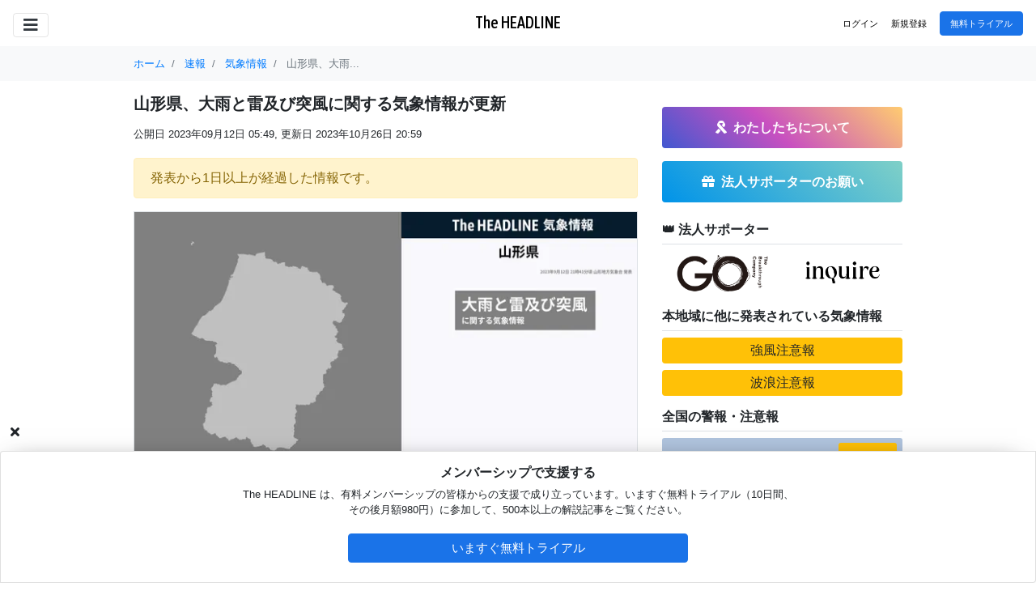

--- FILE ---
content_type: text/html; charset=utf-8
request_url: https://www.theheadline.jp/breakings/news/36664
body_size: 53942
content:
<!DOCTYPE html>
<html class="hl">
  <head class="hl-head"  >
    <script>
//<![CDATA[
window.gon={};gon.gtm="GTM-MMM4QMN";gon.user_status="free";gon.env="production";gon.areas=[{"code":1,"name":"北海道","number":2,"area":1},{"code":2,"name":"青森","number":2,"area":2},{"code":3,"name":"岩手","number":2,"area":2},{"code":4,"name":"宮城","number":2,"area":2},{"code":5,"name":"秋田","number":2,"area":2},{"code":6,"name":"山形","number":2,"area":2},{"code":7,"name":"福島","number":2,"area":2},{"code":8,"name":"茨城","number":2,"area":3},{"code":9,"name":"栃木","number":1,"area":3},{"code":10,"name":"群馬","number":1,"area":3},{"code":11,"name":"埼玉","number":2,"area":3},{"code":12,"name":"千葉","number":2,"area":3},{"code":13,"name":"東京","number":2,"area":3},{"code":14,"name":"神奈川","number":2,"area":3},{"code":15,"name":"新潟","number":2,"area":4},{"code":16,"name":"富山","number":2,"area":4},{"code":17,"name":"石川","number":2,"area":4},{"code":18,"name":"福井","number":2,"area":4},{"code":19,"name":"山梨","number":1,"area":4},{"code":20,"name":"長野","number":2,"area":4},{"code":21,"name":"岐阜","number":1,"area":4},{"code":22,"name":"静岡","number":2,"area":4},{"code":23,"name":"愛知","number":2,"area":4},{"code":24,"name":"三重","number":2,"area":5},{"code":25,"name":"滋賀","number":2,"area":5},{"code":26,"name":"京都","number":2,"area":5},{"code":27,"name":"大阪","number":1,"area":5},{"code":28,"name":"兵庫","number":2,"area":5},{"code":29,"name":"奈良","number":1,"area":5},{"code":30,"name":"和歌山","number":2,"area":5},{"code":31,"name":"鳥取","number":2,"area":6},{"code":32,"name":"島根","number":2,"area":6},{"code":33,"name":"岡山","number":1,"area":6},{"code":34,"name":"広島","number":1,"area":6},{"code":35,"name":"山口","number":2,"area":6},{"code":36,"name":"徳島","number":2,"area":7},{"code":37,"name":"香川","number":1,"area":7},{"code":38,"name":"愛媛","number":2,"area":7},{"code":39,"name":"高知","number":2,"area":7},{"code":40,"name":"福岡","number":2,"area":8},{"code":41,"name":"佐賀","number":2,"area":8},{"code":42,"name":"長崎","number":2,"area":8},{"code":43,"name":"熊本","number":2,"area":8},{"code":44,"name":"大分","number":2,"area":8},{"code":45,"name":"宮崎","number":2,"area":8},{"code":46,"name":"鹿児島","number":2,"area":8},{"code":47,"name":"沖縄","number":2,"area":8}];
//]]>
</script>
<!-- Google Tag Manager -->
<script>
  dataLayer=[]
  dataLayer.push({
    'user_status': gon.user_status,
    'published_datetime': '2023-09-12T05:49:57+09:00',
    'category': '環境'
  });
  document.addEventListener('turbolinks:render', function() {
    dataLayer.push({
      'event': 'turbolinks_load_pageView',
      'virtualUrl': window.location.pathname,
      'user_status': gon.user_status,
      'published_datetime': '2023-09-12T05:49:57+09:00',
      'category': '環境'
    });
  });
  (function(w,d,s,l,i){w[l]=w[l]||[];w[l].push({'gtm.start':
  new Date().getTime(),event:'gtm.js'});var f=d.getElementsByTagName(s)[0],
  j=d.createElement(s),dl=l!='dataLayer'?'&l='+l:'';j.async=true;j.src=
  'https://www.googletagmanager.com/gtm.js?id='+i+dl;f.parentNode.insertBefore(j,f);
  })(window,document,'script','dataLayer',gon.gtm);
</script>
<!-- End Google Tag Manager -->

    <meta content="text/html; charset=UTF-8" http-equiv="Content-Type">
<meta charset="utf-8">
<meta content="width=device-width, initial-scale=1, shrink-to-fit=no" name="viewport">
<meta content="ie=edge" http-equiv="x-ua-compatible">
<link rel="preconnect" href="https://fonts.gstatic.com">
<link href="https://fonts.googleapis.com/css2?family=DM+Serif+Display&display=swap" rel="stylesheet">

<title>  山形県、大雨と雷及び突風に関する気象情報が更新 | The HEADLINE
</title>
<meta name="csrf-param" content="authenticity_token" />
<meta name="csrf-token" content="8vzOV51NhQmWG9Fg_HwKunrgzMWZ0tcJpEpe5Zfqe-WI23LGOkPuHPnihxmJ5EPjuDq369c8KOrvZGSLE-Wbqw" />

<link rel="shortcut icon" type="image/x-icon" href="https://d1tm3owlnvygia.cloudfront.net/assets/favicon-29a1abcc0b5da40aac6ae90b98ddbe9703ebc6db7aa26112090c351c56062460.ico" />
<link rel="stylesheet" media="all" href="https://d1tm3owlnvygia.cloudfront.net/assets/frontend/application-ed6d53f40a1b1f74825273126f61eea5dd65b00611484ad343dad40e17ad549d.css" data-turbolinks-track="reload" />
<script src="https://d1tm3owlnvygia.cloudfront.net/assets/frontend/application-7ef352432fa66f3a25523e1c2b9a1b0af4c26af32ccedb86a44c365aeed1b6dc.js" data-turbolinks-track="reload"></script>


  <script async src="https://pagead2.googlesyndication.com/pagead/js/adsbygoogle.js?client=ca-pub-2948114921751847" crossorigin="anonymous"></script>

      <meta name="description" content="9月12日21時41分、山形地方気象台は、山形県に発表されている警報・注意報の経過、予測、防災上の留意点などを解説するために発表していた気象情報を更新した。山形地方気象台の発表内容山形県では、こ...">
  <!-- Begin OGP for Facebook -->
  <meta propperty="og:site_name" content="theheadline.jp">
  <meta property="og:url" content="https://www.theheadline.jp/breakings/news/36664">
  <meta property="og:type" content="news">
  <meta property="og:title" content="山形県、大雨と雷及び突風に関する気象情報が更新 | The HEADLINE">
  <meta property="og:description" content="9月12日21時41分、山形地方気象台は、山形県に発表されている警報・注意報の経過、予測、防災上の留意点などを解説するために発表していた気象情報を更新した。山形地方気象台の発表内容山形県では、こ...">
    <meta property="og:image" content="https://d2u09cimvetfco.cloudfront.net/weather_informations/images/news/36664/20230912124149_0_VPFJ50_060000_index.png?ver=20230912124149_0_VPFJ50_060000&amp;d=640x360">
  <meta property="og:locale" content="ja_JP">
  <meta property="fb:app_id" content="731216687303845">
  <!-- End OGP for Facebook -->
  <!-- Begin Twitter Card -->
  <meta name="twitter:card" content="summary_large_image">
  <meta name="twitter:site" content="theheadline.jp">
  <meta name="twitter:title" content="山形県、大雨と雷及び突風に関する気象情報が更新 | The HEADLINE">
  <!-- End Twitter Card -->

      <meta name="facebook-domain-verification" content="9kjeia1h9cghyjr2i8d7q9a5c4a3hn">
  <!-- Facebook Pixel Code -->
  <script>
    !function(f,b,e,v,n,t,s)
    {if(f.fbq)return;n=f.fbq=function(){n.callMethod?
    n.callMethod.apply(n,arguments):n.queue.push(arguments)};
    if(!f._fbq)f._fbq=n;n.push=n;n.loaded=!0;n.version='2.0';
    n.queue=[];t=b.createElement(e);t.async=!0;
    t.src=v;s=b.getElementsByTagName(e)[0];
    s.parentNode.insertBefore(t,s)}(window, document,'script',
    'https://connect.facebook.net/en_US/fbevents.js');
    fbq('init', '954334911970574');
    fbq('track', 'PageView');
  </script>
  <noscript>
    <img
    height="1" width="1" style="display:none"
    src="https://www.facebook.com/tr?id=954334911970574&ev=PageView&noscript=1" />
    </noscript>
    <!-- End Facebook Pixel Code -->

      <script src="https://d1tm3owlnvygia.cloudfront.net/assets/breakings/alarm_jmap-33e1432bd400a859c7f956d2d3508e6377fc11bd3016b4ce6abffaf906c4fe8b.js"></script>

  </head>
  <body class="hl-body">
      <!-- Google Tag Manager (noscript) -->
  <noscript>
    <iframe src="https://www.googletagmanager.com/ns.html?id=GTM-MMM4QMN"height="0" width="0" style="display:none;visibility:hidden"></iframe>
  </noscript>
  <!-- End Google Tag Manager (noscript) -->
<header class="hl-header fixed-top bg-white">
  <nav class="navbar navbar-light justify-content-between">
    <a class="hl-navbar-brand navbar-brand text-black text-black-no-hover" href="/">The HEADLINE</a>
    <button class="navbar-toggler btn shadow-none mt-1" type="button" data-toggle="collapse" data-target="#hamburgerMenu" aria-controls="hamburgerMenu" aria-expanded="false" aria-label="Toggle navigation">
      <i class="fas fa-bars text-dark"></i>
    </button>
      <ul class="hl-navbar-nav navbar-nav ml-auto flex-row align-items-center">
        <li class="nav-item d-none d-lg-block">
          <a class="hl-nav-link nav-link h7 text-black mr-3" href="/login">ログイン</a>
        </li>
        <li class="nav-item">
          <a class="hl-nav-link nav-link h7 text-black mr-lg-3" href="/register">新規登録</a>
        </li>
        <li class="nav-item d-none d-lg-block">
          <a class="btn btn-primary h7" href="https://liberstudio.jp/headline/subscription">無料トライアル</a>
        </li>
      </ul>
    <div class="hl-hamburger-menu collapse navbar-collapse ml-n3 mr-n3 border-bottom" id="hamburgerMenu">
  <ul class="hl-navbar-nav navbar-nav pl-3 pr-3">
        <li class="nav-item mt-2 mb-2">
          <a target="_blank" rel="noopener noreferrer" href="https://liberstudio.jp/headline/" class="text-decoration-none">
            <div class="rounded p-3 text-center bg-light text-white" style="background-color: #4158D0; background-image: linear-gradient(43deg, #4158D0 0%, #C850C0 46%, #FFCC70 100%);">
              <h3 class="h6 font-weight-bold mb-0 text-white"><i class="fas fa-ribbon mr-2" aria-hidden="true"></i><span>わたしたちについて</span></h3>
            </div>
          </a>
        </li>
        <li class="nav-item mb-2">
          <a class="btn btn-sm btn-primary d-flex justify-content-center mb-2" href="/register">新規登録</a>
          <a class="btn btn-sm btn-outline-secondary d-flex justify-content-center" href="/login">ログイン</a>
        </li>
        <div class="border-bottom"></div>
        <li class="nav-item">
          <a class="hl-nav-link nav-link h7 text-black" href="/category/1">政治</a>
        </li>
        <li class="nav-item">
          <a class="hl-nav-link nav-link h7 text-black" href="/category/2">テクノロジー</a>
        </li>
        <li class="nav-item">
          <a class="hl-nav-link nav-link h7 text-black" href="/category/3">オピニオン・お知らせ</a>
        </li>
        <li class="nav-item">
          <a class="hl-nav-link nav-link h7 text-black" href="/category/4">社会</a>
        </li>
        <li class="nav-item">
          <a class="hl-nav-link nav-link h7 text-black" href="/category/5">社会問題・人権</a>
        </li>
        <li class="nav-item">
          <a class="hl-nav-link nav-link h7 text-black" href="/category/6">経済</a>
        </li>
        <li class="nav-item">
          <a class="hl-nav-link nav-link h7 text-black" href="/category/8">国際</a>
        </li>
        <li class="nav-item">
          <a class="hl-nav-link nav-link h7 text-black" href="/category/9">環境</a>
        </li>
        <li class="nav-item">
          <a class="hl-nav-link nav-link h7 text-black" href="/category/10">ビジネス</a>
        </li>
        <li class="nav-item">
          <a class="hl-nav-link nav-link h7 text-black" href="/category/11">スポーツ</a>
        </li>
    <li class="nav-item">
      <a class="hl-nav-link nav-link h7 text-black" href="https://www.theheadline.jp/papers">今日知っておきたいニュース</a>
    </li>
    <div class="border-bottom"></div>
    <li class="nav-item">
      <a class="hl-nav-link nav-link h7 text-black" href="/features">特集一覧</a>
    </li>
    <li class="nav-item">
      <a class="hl-nav-link nav-link h7 text-black" href="/authors">著者一覧</a>
    </li>
    <li class="nav-item">
      <a class="hl-nav-link nav-link h7 text-black" href="/?pay=true">有料記事</a>
    </li>
    <li class="nav-item">
      <a class="hl-nav-link nav-link h7 text-black" href="/articles/free">無料記事</a>
    </li>
    <li class="nav-item">
      <a class="hl-nav-link nav-link h7 text-black" href="/articles/gift">キャンペーン中</a>
    </li>
    <li class="nav-item">
      <a class="hl-nav-link nav-link h7 text-black" href="/ranking">ランキング</a>
    </li>
    <div class="border-bottom"></div>
    <li class="nav-item">
      <a href="https://liberstudio.jp/headline/" target="_blank" rel="noopener noreferrer" class="hl-nav-link nav-link h7 text-black">私たちについて</a>
    </li>
    <li class="nav-item">
      <a href="https://liberstudio.jp/headline/subscription" target="_blank" rel="noopener noreferrer" class="hl-nav-link nav-link h7 text-black">メンバーシップ（有料会員）について</a>
    </li>
    <li class="nav-item">
      <a href="https://liberstudio.jp/headline/premium" target="_blank" rel="noopener noreferrer" class="hl-nav-link nav-link h7 text-black">プロフェッショナル・プランについて</a>
    </li>
    <li class="nav-item">
      <a href="https://liberstudio.jp/headline/student" target="_blank" rel="noopener noreferrer" class="hl-nav-link nav-link h7 text-black">学割について</a>
    </li>
    <div class="border-bottom"></div>
    <li class="nav-item">
      <a class="hl-nav-link nav-link h7 text-black" href="/newsletter">ニュースレター申込</a>
    </li>
    <div class="border-bottom"></div>
    <li class="nav-item">
      <a class="hl-nav-link nav-link h7 text-black" href="/breakings">速報</a>
    </li>
  </ul>
</div>
<style>
  #hamburgerMenu{
    -ms-box-shadow: 10px 5px 12px -2px rgba(0, 0, 0, 0.22);
    box-shadow: 10px 5px 12px -2px rgb(0 0 0 / 22%);
    border: 1px solid rgba(0, 0, 0, 0.05);
  }
</style>
  </nav>
</header>

    <main class="hl-main pb-5">
      <div class="bg-light">
        <div class="hl-container container container-wide">
            <nav aria-label="breadcrumb">
  <ol class="breadcrumb bg-transparent pl-0 mb-0 small" itemscope itemtype="https://schema.org/BreadcrumbList">
    <li class="breadcrumb-item" itemprop="itemListElement" itemscope itemtype="https://schema.org/ListItem">
      <a itemprop="item" data-turbolinks="false" href="/">
        <span itemprop="name">ホーム</span>
</a>      <meta itemprop="position" content="1" />
    </li>
        <li class="breadcrumb-item" itemprop="itemListElement" itemscope itemtype="https://schema.org/ListItem">
          <a itemprop="item" data-turbolinks="false" href="/breakings">
            <span itemprop="name">速報</span>
</a>          <meta itemprop="position" content="2" />
        </li>
        <li class="breadcrumb-item" itemprop="itemListElement" itemscope itemtype="https://schema.org/ListItem">
          <a itemprop="item" data-turbolinks="false" href="/breakings/weathers/informations">
            <span itemprop="name">気象情報</span>
</a>          <meta itemprop="position" content="3" />
        </li>
        <li class="breadcrumb-item active" itemprop="itemListElement" itemscope itemtype="https://schema.org/ListItem">
          <span class="d-inline-block">
            <span itemprop="name">山形県、大雨...</span>
          </span>
          <meta itemprop="position" content="4" />
        </li>
  </ol>
</nav>


        </div>
      </div>
      <div class="hl-container container container-wide mt-3">
        <div class="row mt-3">
          <div class="col-12 col-md-8 hl-article-container">
              <article data-hl-ad-target="false">
    <h1 class="h5 font-weight-bold">山形県、大雨と雷及び突風に関する気象情報が更新</h1>
    <div class="small breakings-time-text my-3">
  <p class="d-inline-block mb-1">
    公開日
    2023年09月12日 05:49,
  </p>
  <p class="d-inline-block mb-1">
    更新日
    2023年10月26日 20:59
  </p>
</div>

    <div class="my-2">
        <div class="alert alert-warning">発表から1日以上が経過した情報です。</div>
        <div class='text-center my-2'>
          <img class="img-fluid border" onerror="this.style.display=&#39;none&#39;" src="https://d2u09cimvetfco.cloudfront.net/weather_informations/images/news/36664/20230912124149_0_VPFJ50_060000_index.png?ver=20230912124149_0_VPFJ50_060000&amp;d=640x360" />
        </div>
    </div>
    <div class='my-3'>
        <p>9月12日21時41分、山形地方気象台は、山形県に発表されている警報・注意報の経過、予測、防災上の留意点などを解説するために発表していた気象情報を更新した。</p><h2>山形地方気象台の発表内容</h2><p>山形県では、これまでに降った雨により、地盤の緩んでいる所や増水している河川があります。13日明け方にかけて、大雨による土砂災害や低い土地の浸水、河川の増水に注意してください。また、竜巻などの激しい突風や落雷、ひょうにも注意してください。</p><div class='my-2'><h3>気象状況</h3><p>山形県では、13日明け方にかけて、気圧の谷や暖かく湿った空気の影響により、大気の非常に不安定な状態が続く見込みです。<p><p><h3>予想と防災事項</h3><p><h3>雨と雷の予想</h3><p>山形県では、雷を伴って強い雨が降り、大雨となる所がある見込み。<p><p>12日から13日にかけて予想される1時間降水量は、多い所で、<p>山形県 20mm<p><p>12日21時から13日21時までに予想される24時間降水量は、多い所で、<p>山形県 40mm<p><p><h3>防災事項</h3><p>山形県では、13日明け方にかけて、大雨による低い土地の浸水や土砂災害、河川の増水に注意してください。また、竜巻などの激しい突風や落雷、ひょうによる農作物や農業施設等への被害に注意してください。発達した積乱雲の近づく兆しがある場合には、建物内に移動するなど、安全確保に努めてください。<p><p><h3>補足事項</h3><p>今後発表する警報、注意報、気象情報、竜巻注意情報に留意してください。<p>これで、「大雨と雷及び突風に関する山形県気象情報」は終了します。</div>
      <div class="text-right text-muted my-2 small">
        2023/09/12 21:41 山形地方気象台 発表
      </div>
    </div>
    <p class='text-secondary small'>この記事は、情報収集サービス Station によって検知・制作されたものです。Stationでは、事件・事故や自然災害、サイバーセキュリティの情報を最速で検知・分析しています。</p>
<a href="https://thestation.jp/breaking-news" target="_blank" class="text-decoration-none">
  <div class="container bg-dark rounded">
    <div class="row">
      <div class="col-12 pt-3 px-0 text-white text-center">
        <h4 class="h5 my-2 font-weight-bold px-2">事業に必要な、あらゆるニュース・情報を提供する速報サービス</h4>
        <p class="small px-2">災害から物価・価格情報、マーケット情報、競合動向までを自由自在に収集・活用</p>
        <img src="https://storage.googleapis.com/production-os-assets/assets/6af9451f-2b4e-4f09-9aa9-1d8b928251d8" width="100%" style="height: 200px; object-fit: cover;">
      </div>
    </div>
  </div>
</a>
  </article>
  <div class="my-3">
    <div id="shared-sns" class="d-flex flex-row-reverse bd-highlight">
  <div class="m-1 ml-2 rounded-circle bg-light" style="width:35px;height:35px;text-align:center;vertical-align:middle;padding:5px 0 0 2px;">
    <a href="http://b.hatena.ne.jp/add?mode=confirm&url=https://www.theheadline.jp/breakings/news/36664&title=山形県、大雨と雷及び突風に関する気象情報が更新 | The HEADLINE" onclick="window.open(encodeURI(decodeURI(this.href)), 'hatenawindow', 'width=650, height=470, personalbar=0, toolbar=0, scrollbars=1, sizable=1'); return false;" target="_blank" rel="noopener noreferrer nofollow" style="text-decoration:none;">
      <span class="font-weight-bold text-dark" style="font-size:14px;">B!</span>
    </a>
  </div>
  <div class="m-1 mx-2 rounded-circle bg-light" style="width:35px;height:35px;text-align:center;vertical-align:middle;padding:5px 0 0 2px;">
    <a href="http://www.facebook.com/share.php?u=https://www.theheadline.jp/breakings/news/36664" onclick="window.open(this.href, 'FBwindow', 'width=650, height=450, menubar=no, toolbar=no, scrollbars=yes'); return false;" rel="noopener noreferrer nofollow" target="_blank">
      <i class="h6 fab fa-facebook-f text-dark"></i>
    </a>
  </div>
  <div class="m-1 mx-2 rounded-circle bg-light" style="width:35px;height:35px;text-align:center;vertical-align:middle;padding:5px 0 0 2px;">
    <a href="https://twitter.com/intent/tweet?text=%E5%B1%B1%E5%BD%A2%E7%9C%8C%E3%80%81%E5%A4%A7%E9%9B%A8%E3%81%A8%E9%9B%B7%E5%8F%8A%E3%81%B3%E7%AA%81%E9%A2%A8%E3%81%AB%E9%96%A2%E3%81%99%E3%82%8B%E6%B0%97%E8%B1%A1%E6%83%85%E5%A0%B1%E3%81%8C%E6%9B%B4%E6%96%B0%20%7C%20The%20HEADLINE&url=https%3A%2F%2Fwww.theheadline.jp%2Fbreakings%2Fnews%2F36664" onclick="window.open(this.href, 'tweetwindow', 'width=650, height=470, personalbar=0, toolbar=0, scrollbars=1, sizable=1'); return false;" rel="noopener noreferrer nofollow">
      <i class="h6 fab fa-twitter text-dark"></i>
    </a>
  </div>
</div>

  </div>
  <ins class="adsbygoogle my-4"
     style="display:block; text-align:center;"
     data-ad-layout="in-article"
     data-ad-format="fluid"
     data-ad-client="ca-pub-2948114921751847"
     data-ad-slot="5884831271"
     data-full-width-responsive="true"
     data-adtest="off"></ins>
<script>
  (adsbygoogle = window.adsbygoogle || []).push({});
</script>

            
              <h4 class="h6 font-weight-bold border-bottom py-2">🎀 おすすめの記事</h4>
      <div class='container'>
  <div class='row'>
    <div class='col-4 col-md-2 p-0'>
      <div class='d-inline-block'>
        <img class="mb-3 mb-lg-0 img-fluid rounded" src="https://d2bz98p2lfzf5b.cloudfront.net/variants/P4fWokbc5yPtaWAs8uMJe7Sf/d5092727992af3b58c2c01322b8827b09f0399045823a143c8f472ffed7cf15d" />
      </div>
    </div>
    <div class='col-8 col-md-10 p-0 pl-3 pb-3'>
      <a class="hl-article-title d-inline-block h6 font-weight-bold text-black text-decoration-none" data-turbolinks="false" href="/articles/1169"><p>令和人文主義を乗り越える - 正社員様の哲学からマネジメント層の知識へ</p></a>
      <p class='text-black-50 h7 small mb-1 d-block'>
          <span class='text-black-50 article-lock-open'>無料記事</span>
          <span>/ 社会</span>
      </p>
      <div class='h6 small text-black-50 font-weight-light d-none d-sm-block my-2'>
        令和人文主義が、話題だ。論争の経緯は、人文ウォッチの植田将暉によってまとめられており、その中には自分のYouTubeも含まれている。私は今年9月、令和人文主義の提唱者である谷川嘉浩をラジオに招き、令和···
      </div>
    </div>
  </div>
</div>
<div class='container'>
  <div class='row'>
    <div class='col-4 col-md-2 p-0'>
      <div class='d-inline-block'>
        <img class="mb-3 mb-lg-0 img-fluid rounded" src="https://d2bz98p2lfzf5b.cloudfront.net/variants/e8TDERJvLhXWiWtnzRp8uBPG/d5092727992af3b58c2c01322b8827b09f0399045823a143c8f472ffed7cf15d" />
      </div>
    </div>
    <div class='col-8 col-md-10 p-0 pl-3 pb-3'>
      <a class="hl-article-title d-inline-block h6 font-weight-bold text-black text-decoration-none" data-turbolinks="false" href="/articles/1166"><p>イベント「戦後80年、政治とメディアの未来」開催のお知らせ</p></a>
      <p class='text-black-50 h7 small mb-1 d-block'>
          <span class='text-primary font-weight-bold article-lock'>
            有料記事
          </span>
          <span>/ オピニオン・お知らせ</span>
      </p>
      <div class='h6 small text-black-50 font-weight-light d-none d-sm-block my-2'>
        09月19日、The HEADLINEでは少人数イベントを開催します。▼ イベント概要政治とメディアは戦後80年を迎えたました。オールドメディアの衰退が叫ばれ、個人がメディアと化す時代に突入した中で、···
      </div>
    </div>
  </div>
</div>
<div class='container'>
  <div class='row'>
    <div class='col-4 col-md-2 p-0'>
      <div class='d-inline-block'>
        <img class="mb-3 mb-lg-0 img-fluid rounded" src="https://d2bz98p2lfzf5b.cloudfront.net/variants/5qyEAjBF6cW7wSqTAUYRbzLs/d5092727992af3b58c2c01322b8827b09f0399045823a143c8f472ffed7cf15d" />
      </div>
    </div>
    <div class='col-8 col-md-10 p-0 pl-3 pb-3'>
      <a class="hl-article-title d-inline-block h6 font-weight-bold text-black text-decoration-none" data-turbolinks="false" href="/articles/1165"><p>出生数70万人割れ / 少子化対策は人口減のためではない / コロナの影響は / 出生率と出生数の違い</p></a>
      <p class='text-black-50 h7 small mb-1 d-block'>
          <span class='text-black-50 article-lock-open'>無料記事</span>
          <span>/ 社会問題・人権</span>
      </p>
      <div class='h6 small text-black-50 font-weight-light d-none d-sm-block my-2'>
        ···
      </div>
    </div>
  </div>
</div>
<div class='container'>
  <div class='row'>
    <div class='col-4 col-md-2 p-0'>
      <div class='d-inline-block'>
        <img class="mb-3 mb-lg-0 img-fluid rounded" src="https://d2bz98p2lfzf5b.cloudfront.net/variants/iryJTQGUbsDAratYrtqLvuPG/d5092727992af3b58c2c01322b8827b09f0399045823a143c8f472ffed7cf15d" />
      </div>
    </div>
    <div class='col-8 col-md-10 p-0 pl-3 pb-3'>
      <a class="hl-article-title d-inline-block h6 font-weight-bold text-black text-decoration-none" data-turbolinks="false" href="/articles/1050"><p>グリーンハッシングとは何か？環境配慮を "あえてアピールしない" 理由は</p></a>
      <p class='text-black-50 h7 small mb-1 d-block'>
          <span class='text-primary font-weight-bold article-lock'>
            有料記事
          </span>
          <span>/ 環境</span>
      </p>
      <div class='h6 small text-black-50 font-weight-light d-none d-sm-block my-2'>
        企業の間で、グリーンハッシング（green hushing）と呼ばれる現象が広がっている。グリーンは「環境」、ハッシングは「黙らせる」をそれぞれ意味する言葉だ。企業が実態に見合わない環境への配慮をアピ···
      </div>
    </div>
  </div>
</div>
<div class='container'>
  <div class='row'>
    <div class='col-4 col-md-2 p-0'>
      <div class='d-inline-block'>
        <img class="mb-3 mb-lg-0 img-fluid rounded" src="https://d2bz98p2lfzf5b.cloudfront.net/variants/Y2jWaSVmG3M5bFCegR7LmYK9/d5092727992af3b58c2c01322b8827b09f0399045823a143c8f472ffed7cf15d" />
      </div>
    </div>
    <div class='col-8 col-md-10 p-0 pl-3 pb-3'>
      <a class="hl-article-title d-inline-block h6 font-weight-bold text-black text-decoration-none" data-turbolinks="false" href="/articles/1033"><p>ネイチャーポジティブとは何か？カーボンニュートラルに次ぐ、企業開示の重要トピックへ</p></a>
      <p class='text-black-50 h7 small mb-1 d-block'>
          <span class='text-primary font-weight-bold article-lock'>
            有料記事
          </span>
          <span>/ 環境</span>
      </p>
      <div class='h6 small text-black-50 font-weight-light d-none d-sm-block my-2'>
        今や、カーボンニュートラルは誰もが知る概念となったが、環境問題の世界では次なるキーコンセプトとして、ネイチャーポジティブが注目されている。ネイチャーポジティブは、生物多様性に関係する目標だ。生物多様性···
      </div>
    </div>
  </div>
</div>


          </div>
          <div class="col-12 col-md-4">
            <a class="text-decoration-none" target="_blank" rel="noopener noreferrer" href="https://liberstudio.jp/headline/"><div class="rounded p-3 text-center bg-light text-white my-3" style="background-color: #4158D0; background-image: linear-gradient(43deg, #4158D0 0%, #C850C0 46%, #FFCC70 100%);"><h3 class="h6 font-weight-bold mb-0 text-white"><i class="fas fa-ribbon mr-2" aria-hidden="true"></i><span>わたしたちについて</span></h3></div></a>
            <a class="text-decoration-none" target="_blank" rel="noopener noreferrer" href="https://liberstudio.jp/headline/biz">
  <div class="rounded p-3 text-center bg-light text-white my-3" style="background-color: #0093E9; background-image: linear-gradient(43deg, #0093E9 0%, #80D0C7 100%);">
    <h3 class="h6 font-weight-bold mb-0 text-white"><i class="fas fa-gift mr-2" aria-hidden="true"></i><span>法人サポーターのお願い</span></h3>
  </div>
</a>
<h4 class="h6 font-weight-bold border-bottom py-2">
  &#x1f451; 法人サポーター
</h4>
<div class='container mb-2'>
  <div class='row mt-1'>
    <div class='col-6'>
      <img class="img-fluid" src="https://d3tyzioaclrdct.cloudfront.net/corp_supporters/GO.png" />
    </div>
    <div class='col-6'>
      <img class="img-fluid" src="https://d3tyzioaclrdct.cloudfront.net/corp_supporters/inquire.png" />
    </div>
  </div>
</div>

              <ins class="adsbygoogle my-4"
    style="display:block"
    data-ad-client="ca-pub-2948114921751847"
    data-ad-slot="8440244793"
    data-ad-format="rectangle, vertical"
    data-full-width-responsive="true"
    data-adtest="off"></ins>
<script>
  (adsbygoogle = window.adsbygoogle || []).push({});
</script>
                <h4 class="h6 font-weight-bold border-bottom py-2">本地域に他に発表されている気象情報</h4>
    <div class="bg-warning rounded text-center px-2 py-1 mb-2">強風注意報</div>
    <div class="bg-warning rounded text-center px-2 py-1 mb-2">波浪注意報</div>

  <h4 class="h6 font-weight-bold border-bottom py-2">全国の警報・注意報</h4>
  <div id="jmap"></div>
  <div class="sp-text text-right mt-2 mb-4">
  <span class="font-weight-light px-2 py-1 rounded bg-special">特別警報</span>
  <span class="font-weight-light px-2 py-1 rounded bg-danger text-white">警報</span>
  <span class="font-weight-light px-2 py-1 rounded bg-warning">注意報</span>
  <span class="font-weight-light px-2 py-1 rounded bg-secondary text-white">解除</span>
</div>

    <h4 class="h6 font-weight-bold border-bottom py-2">付近の気象・災害情報</h4>
    <div class="container mb-2">
  <div class="row">
    <div class="col-4 p-0">
      <img class="img-fluid rounded mb-lg-0" onerror="this.style.display=&#39;none&#39;" src="https://d2u09cimvetfco.cloudfront.net/alarms/images/news/129818/20251221055515_0_VPWW54_060000_index.png?ver=1766296677&amp;d=512x288" />
    </div>
    <div class="col-8">
      <a class="d-block font-weight-bold text-black text-decoration-none mb-2" data-turbolinks="false" href="/breakings/news/129818">12月21日14時55分頃、山形県に強風注意報・波浪注意報が発表</a>
      <div class="text-sencondary rounded small">
        2025年12月21日 14:57
      </div>
    </div>
  </div>
</div>
<div class="container mb-2">
  <div class="row">
    <div class="col-4 p-0">
      <img class="img-fluid rounded mb-lg-0" onerror="this.style.display=&#39;none&#39;" src="https://d2u09cimvetfco.cloudfront.net/alarms/images/news/129753/20251220005014_0_VPWW54_060000_index.png?ver=1766191924&amp;d=512x288" />
    </div>
    <div class="col-8">
      <a class="d-block font-weight-bold text-black text-decoration-none mb-2" data-turbolinks="false" href="/breakings/news/129753">12月20日9時50分頃、山形県の濃霧注意報が解除</a>
      <div class="text-sencondary rounded small">
        2025年12月20日 09:52
      </div>
    </div>
  </div>
</div>
<div class="container mb-2">
  <div class="row">
    <div class="col-4 p-0">
      <img class="img-fluid rounded mb-lg-0" onerror="this.style.display=&#39;none&#39;" src="https://d2u09cimvetfco.cloudfront.net/alarms/images/news/129632/20251217221115_0_VPWW54_060000_index.png?ver=1766009644&amp;d=512x288" />
    </div>
    <div class="col-8">
      <a class="d-block font-weight-bold text-black text-decoration-none mb-2" data-turbolinks="false" href="/breakings/news/129632">12月18日7時11分頃、山形県の濃霧注意報が解除</a>
      <div class="text-sencondary rounded small">
        2025年12月18日 07:14
      </div>
    </div>
  </div>
</div>
<div class="container mb-2">
  <div class="row">
    <div class="col-4 p-0">
      <img class="img-fluid rounded mb-lg-0" onerror="this.style.display=&#39;none&#39;" src="https://d2u09cimvetfco.cloudfront.net/alarms/images/news/129571/20251217003730_0_VPWW54_060000_index.png?ver=1765932001&amp;d=512x288" />
    </div>
    <div class="col-8">
      <a class="d-block font-weight-bold text-black text-decoration-none mb-2" data-turbolinks="false" href="/breakings/news/129571">12月17日9時37分頃、山形県の濃霧注意報が解除</a>
      <div class="text-sencondary rounded small">
        2025年12月17日 09:40
      </div>
    </div>
  </div>
</div>
<div class="container mb-2">
  <div class="row">
    <div class="col-4 p-0">
      <img class="img-fluid rounded mb-lg-0" onerror="this.style.display=&#39;none&#39;" src="https://d2u09cimvetfco.cloudfront.net/alarms/images/news/129412/20251216113931_0_VPWW54_060000_index.png?ver=1765885324&amp;d=512x288" />
    </div>
    <div class="col-8">
      <a class="d-block font-weight-bold text-black text-decoration-none mb-2" data-turbolinks="false" href="/breakings/news/129412">12月16日20時39分頃、山形県の雷注意報が解除</a>
      <div class="text-sencondary rounded small">
        2025年12月16日 20:42
      </div>
    </div>
  </div>
</div>


              <h4 class="h6 font-weight-bold border-bottom py-2">気象・災害情報</h4>
<div class="px-2 mb-4" data-turbolinks="false">
  <div><a href="/breakings/earthquakes">地震情報</a></div>
  <div><a data-turbolinks="false" href="/breakings/weathers/alarms">警報・注意報</a></div>
  <div><a href="/breakings/weathers/informations">気象情報</a></div>
  <div><a href="/breakings/weathers/typhoons">台風</a></div>
  <div><a href="/breakings/weathers/floods">洪水情報</a></div>
  <div><a href="/breakings/weathers/landslides">土砂災害警戒情報</a></div>
  <div><a href="/breakings/weathers/record-rainfalls">記録的短時間大雨情報</a></div>
  <div><a href="/breakings/weathers/heatstrokes">熱中症警戒アラート</a></div>
</div>
<h4 class="h6 font-weight-bold border-bottom py-2">ライフライン</h4>
<div class="px-2 mb-4" data-turbolinks="false">
  <div><a href="/breakings/n-alert">原子力関連情報</a></div>
  <div><a href="/breakings/crimes">犯罪発生情報</a></div>
  <div><a href="/breakings/railroad-operation-info">鉄道運行情報</a></div>
</div>
<h4 class="h6 font-weight-bold border-bottom py-2">スポーツ</h4>
<div class="px-2 mb-4" data-turbolinks="false">
  <div><a href="/breakings/soccer">サッカー</a></div>
</div>

              
  <h4 class="h6 font-weight-bold border-bottom py-2">📺 新着動画</h4>
  <div class="mb-2">
      <div class="container mb-2">
  <div class="row">
    <div class="col-4 p-0">
      <img class="img-fluid rounded mb-lg-0" src="https://i.ytimg.com/vi/Gv4VGK2iOZo/hqdefault.jpg" />
    </div>
    <div class="col-8">
      <a target="_blank" rel="noopener noreferrer" class="d-block font-weight-bold text-black text-decoration-none mb-2" href="https://www.youtube.com/watch?v=Gv4VGK2iOZo">官邸筋の「核保有発言」について解説します</a>
    </div>
  </div>
</div><div class="container mb-2">
  <div class="row">
    <div class="col-4 p-0">
      <img class="img-fluid rounded mb-lg-0" src="https://i.ytimg.com/vi/kZBDcQubxLY/hqdefault.jpg" />
    </div>
    <div class="col-8">
      <a target="_blank" rel="noopener noreferrer" class="d-block font-weight-bold text-black text-decoration-none mb-2" href="https://www.youtube.com/watch?v=kZBDcQubxLY">週刊イシケンニュース#018 紅白審査員 /...</a>
    </div>
  </div>
</div><div class="container mb-2">
  <div class="row">
    <div class="col-4 p-0">
      <img class="img-fluid rounded mb-lg-0" src="https://i.ytimg.com/vi/zvWfieiVgH0/hqdefault.jpg" />
    </div>
    <div class="col-8">
      <a target="_blank" rel="noopener noreferrer" class="d-block font-weight-bold text-black text-decoration-none mb-2" href="https://www.youtube.com/watch?v=zvWfieiVgH0">週刊イシケンニュース#017 TIME誌「今...</a>
    </div>
  </div>
</div><div class="container mb-2">
  <div class="row">
    <div class="col-4 p-0">
      <img class="img-fluid rounded mb-lg-0" src="https://i.ytimg.com/vi/Ch4pPkzw658/hqdefault.jpg" />
    </div>
    <div class="col-8">
      <a target="_blank" rel="noopener noreferrer" class="d-block font-weight-bold text-black text-decoration-none mb-2" href="https://www.youtube.com/watch?v=Ch4pPkzw658">北海道・三陸沖後発地震注意情報発表とは / ...</a>
    </div>
  </div>
</div><div class="container mb-2">
  <div class="row">
    <div class="col-4 p-0">
      <img class="img-fluid rounded mb-lg-0" src="https://i.ytimg.com/vi/G1ujO3bD1yE/hqdefault.jpg" />
    </div>
    <div class="col-8">
      <a target="_blank" rel="noopener noreferrer" class="d-block font-weight-bold text-black text-decoration-none mb-2" href="https://www.youtube.com/watch?v=G1ujO3bD1yE">週刊イシケンニュース#016 イシケン不在 ...</a>
    </div>
  </div>
</div><div class="container mb-2">
  <div class="row">
    <div class="col-4 p-0">
      <img class="img-fluid rounded mb-lg-0" src="https://i.ytimg.com/vi/agBbpQuxaWI/hqdefault.jpg" />
    </div>
    <div class="col-8">
      <a target="_blank" rel="noopener noreferrer" class="d-block font-weight-bold text-black text-decoration-none mb-2" href="https://www.youtube.com/watch?v=agBbpQuxaWI">資産形成チャンネル #2 株式投資、元手どう...</a>
    </div>
  </div>
</div>
    <a class="btn btn-block btn-outline-secondary btn-sm mb-4" target="_blank" href="https://www.youtube.com/@theheadline">YouTube 動画をもっと見る</a>
  </div>

<h4 class="h6 font-weight-bold border-bottom py-2">
  &#x1f525; いま読まれている記事
</h4>
<div class="mb-2">
  <ul class="nav nav-pills nav-fill mb-3">
    <li class="nav-item">
      <a class="nav-link active small px-4" id="daily-tab" data-toggle="tab" href="#daily-ranking" role="tab" aria-controls="daily" aria-selected="true">
        今日
      </a>
    </li>
    <li class="nav-item">
      <a class="nav-link small px-4" id="monthly-tab" data-toggle="tab" href="#monthly-ranking" role="tab" aria-controls="monthly" aria-selected="false">
        月間
      </a>
    </li>
  </ul>
  <div class='tab-content'>
        <div class='tab-pane fade show active' id='daily-ranking' role='tabpanel' aria-labelledby='daily-tab'>
            <a class="text-black text-decoration-none" data-turbolinks="false" href="/articles/814">
  <div class="hl-container container">
    <div class="row">
      <div class="col-4 p-0 pb-3">
        <img class="img-fluid rounded" src="https://d2bz98p2lfzf5b.cloudfront.net/variants/c9nt3yuK9SHsJvNxCq1Uv95E/d5092727992af3b58c2c01322b8827b09f0399045823a143c8f472ffed7cf15d" />
      </div>
      <div class="col-8 p-0 pl-3 pb-3">
        <div class="hl-article-title d-inline-block h6 font-weight-bold">
          <p>ジャニー喜多川は、どのような性加害をしたのか？真実性が認定されたJr.への「わいせつ行為」</p>
        </div>
        <p class="text-black-50 h7 small mb-1 d-block">
            <span class="text-black-50 article-lock-open">無料記事</span>
            <span> / 社会問題・人権</span>
        </p>
      </div>
    </div>
  </div>
</a>
            <a class="text-black text-decoration-none" data-turbolinks="false" href="/articles/1169">
  <div class="hl-container container">
    <div class="row">
      <div class="col-4 p-0 pb-3">
        <img class="img-fluid rounded" src="https://d2bz98p2lfzf5b.cloudfront.net/variants/P4fWokbc5yPtaWAs8uMJe7Sf/d5092727992af3b58c2c01322b8827b09f0399045823a143c8f472ffed7cf15d" />
      </div>
      <div class="col-8 p-0 pl-3 pb-3">
        <div class="hl-article-title d-inline-block h6 font-weight-bold">
          <p>令和人文主義を乗り越える - 正社員様の哲学からマネジメント層の知識へ</p>
        </div>
        <p class="text-black-50 h7 small mb-1 d-block">
            <span class="text-black-50 article-lock-open">無料記事</span>
            <span> / 社会</span>
        </p>
      </div>
    </div>
  </div>
</a>
            <a class="text-black text-decoration-none" data-turbolinks="false" href="/articles/132">
  <div class="hl-container container">
    <div class="row">
      <div class="col-4 p-0 pb-3">
        <img class="img-fluid rounded" src="https://d2bz98p2lfzf5b.cloudfront.net/variants/WToG9AHEZCnfA4YybTKYLywQ/d5092727992af3b58c2c01322b8827b09f0399045823a143c8f472ffed7cf15d" />
      </div>
      <div class="col-8 p-0 pl-3 pb-3">
        <div class="hl-article-title d-inline-block h6 font-weight-bold">
          <p>人はなぜ、非合理的であるにもかかわらず投票に行くのか？</p>
        </div>
        <p class="text-black-50 h7 small mb-1 d-block">
            <span class="text-black-50 article-lock-open">無料記事</span>
            <span> / 政治</span>
        </p>
      </div>
    </div>
  </div>
</a>
            <a class="text-black text-decoration-none" data-turbolinks="false" href="/articles/1014">
  <div class="hl-container container">
    <div class="row">
      <div class="col-4 p-0 pb-3">
        <img class="img-fluid rounded" src="https://d2bz98p2lfzf5b.cloudfront.net/variants/4WpYniybA2EDEUvRoo9GPkmC/d5092727992af3b58c2c01322b8827b09f0399045823a143c8f472ffed7cf15d" />
      </div>
      <div class="col-8 p-0 pl-3 pb-3">
        <div class="hl-article-title d-inline-block h6 font-weight-bold">
          <p>なぜ女性は、過去の性被害を何年も経ってから告発するのか？</p>
        </div>
        <p class="text-black-50 h7 small mb-1 d-block">
            <span class="text-primary font-weight-bold article-lock">
              有料記事
            </span>
            <span> / 社会問題・人権</span>
        </p>
      </div>
    </div>
  </div>
</a>
            <a class="text-black text-decoration-none" data-turbolinks="false" href="/articles/595">
  <div class="hl-container container">
    <div class="row">
      <div class="col-4 p-0 pb-3">
        <img class="img-fluid rounded" src="https://d2bz98p2lfzf5b.cloudfront.net/variants/RaTXKkw3KqQ3CUgZSCMtypDL/d5092727992af3b58c2c01322b8827b09f0399045823a143c8f472ffed7cf15d" />
      </div>
      <div class="col-8 p-0 pl-3 pb-3">
        <div class="hl-article-title d-inline-block h6 font-weight-bold">
          <p>黒人女性は、なぜ脱毛症やヘアロスに苦しんでいるのか？</p>
        </div>
        <p class="text-black-50 h7 small mb-1 d-block">
            <span class="text-primary font-weight-bold article-lock">
              有料記事（無料プレゼント中）
            </span>
            <span> / 社会</span>
        </p>
      </div>
    </div>
  </div>
</a>
        </div>
        <div class='tab-pane fade' id='monthly-ranking' role='tabpanel' aria-labelledby='monthly-tab'>
            <a class="text-black text-decoration-none" data-turbolinks="false" href="/articles/1169">
  <div class="hl-container container">
    <div class="row">
      <div class="col-4 p-0 pb-3">
        <img class="img-fluid rounded" src="https://d2bz98p2lfzf5b.cloudfront.net/variants/P4fWokbc5yPtaWAs8uMJe7Sf/d5092727992af3b58c2c01322b8827b09f0399045823a143c8f472ffed7cf15d" />
      </div>
      <div class="col-8 p-0 pl-3 pb-3">
        <div class="hl-article-title d-inline-block h6 font-weight-bold">
          <p>令和人文主義を乗り越える - 正社員様の哲学からマネジメント層の知識へ</p>
        </div>
        <p class="text-black-50 h7 small mb-1 d-block">
            <span class="text-black-50 article-lock-open">無料記事</span>
            <span> / 社会</span>
        </p>
      </div>
    </div>
  </div>
</a>
            <a class="text-black text-decoration-none" data-turbolinks="false" href="/articles/814">
  <div class="hl-container container">
    <div class="row">
      <div class="col-4 p-0 pb-3">
        <img class="img-fluid rounded" src="https://d2bz98p2lfzf5b.cloudfront.net/variants/c9nt3yuK9SHsJvNxCq1Uv95E/d5092727992af3b58c2c01322b8827b09f0399045823a143c8f472ffed7cf15d" />
      </div>
      <div class="col-8 p-0 pl-3 pb-3">
        <div class="hl-article-title d-inline-block h6 font-weight-bold">
          <p>ジャニー喜多川は、どのような性加害をしたのか？真実性が認定されたJr.への「わいせつ行為」</p>
        </div>
        <p class="text-black-50 h7 small mb-1 d-block">
            <span class="text-black-50 article-lock-open">無料記事</span>
            <span> / 社会問題・人権</span>
        </p>
      </div>
    </div>
  </div>
</a>
            <a class="text-black text-decoration-none" data-turbolinks="false" href="/articles/692">
  <div class="hl-container container">
    <div class="row">
      <div class="col-4 p-0 pb-3">
        <img class="img-fluid rounded" src="https://d2bz98p2lfzf5b.cloudfront.net/variants/tS5tivu4xVtpnysMdknUe4zm/d5092727992af3b58c2c01322b8827b09f0399045823a143c8f472ffed7cf15d" />
      </div>
      <div class="col-8 p-0 pl-3 pb-3">
        <div class="hl-article-title d-inline-block h6 font-weight-bold">
          <p>ウイグル問題とは何か =「深刻な人権侵害」は、なぜ・いつから・どのように問題視されているのか</p>
        </div>
        <p class="text-black-50 h7 small mb-1 d-block">
            <span class="text-primary font-weight-bold article-lock">
              有料記事
            </span>
            <span> / 社会問題・人権</span>
        </p>
      </div>
    </div>
  </div>
</a>
            <a class="text-black text-decoration-none" data-turbolinks="false" href="/articles/464">
  <div class="hl-container container">
    <div class="row">
      <div class="col-4 p-0 pb-3">
        <img class="img-fluid rounded" src="https://d2bz98p2lfzf5b.cloudfront.net/variants/CLMN7surb2vGQ5yyJ3x1W3xT/d5092727992af3b58c2c01322b8827b09f0399045823a143c8f472ffed7cf15d" />
      </div>
      <div class="col-8 p-0 pl-3 pb-3">
        <div class="hl-article-title d-inline-block h6 font-weight-bold">
          <p>なぜ天皇は政治的行為を禁止されているのか？</p>
        </div>
        <p class="text-black-50 h7 small mb-1 d-block">
            <span class="text-primary font-weight-bold article-lock">
              有料記事
            </span>
            <span> / 政治</span>
        </p>
      </div>
    </div>
  </div>
</a>
            <a class="text-black text-decoration-none" data-turbolinks="false" href="/articles/758">
  <div class="hl-container container">
    <div class="row">
      <div class="col-4 p-0 pb-3">
        <img class="img-fluid rounded" src="https://d2bz98p2lfzf5b.cloudfront.net/variants/Mcd2G2X7jp9adTnqvXiJCm6K/d5092727992af3b58c2c01322b8827b09f0399045823a143c8f472ffed7cf15d" />
      </div>
      <div class="col-8 p-0 pl-3 pb-3">
        <div class="hl-article-title d-inline-block h6 font-weight-bold">
          <p>国連、日本の入管に改善を求める勧告 = なぜ？その内容は？</p>
        </div>
        <p class="text-black-50 h7 small mb-1 d-block">
            <span class="text-black-50 article-lock-open">無料記事</span>
            <span> / 社会問題・人権</span>
        </p>
      </div>
    </div>
  </div>
</a>
        </div>
  </div>
  <a class="btn btn-block btn-outline-secondary btn-sm mb-4" href="/ranking">すべてのランキングを見る</a>
</div>
<style>
  .nav-pills .nav-link.active, .nav-pills .show > .nav-link
  {color: #000;background-color: #efefef;}
</style>

            
            <div id='follow-twitter-account' class='bg-light rounded p-3 mb-3 text-center '>
  <h5 class='h6 mb-2 font-weight-bold'>最新情報を受け取る</h5>
  <p class='small text-muted mb-2'>ニュースレターやTwitterをチェックして、最新の記事やニュースを受け取ってください。</p>
  <div class='row pt-2 pb-0'>
    <div class='col-12 p-0 mb-2'>
      <a class="twitter-follow-button" data-show-count="false" data-size="large" href="https://twitter.com/theheadline_jp">Follow @theheadline_jp</a>
    </div>
    <div class='col-12 p-0 mb-2'>
      <a class="btn btn-light btn-sm px-3" style="background:#ffd9d4;" href="/newsletter">
        <i class='fas fa-envelope mr-2'></i>
        <span class='small font-weight-bold'>ニュースレターを購読</span>
</a>    </div>
  </div>
</div>

          </div>
        </div>
      </div>
    </main>
    <footer class="hl-footer p-4 text-white h7" data-turbolinks="false">
  <div class="row">
    <div class="col-6 col-md-3 p-0">
      <h4 class="h7 font-weight-bold p-3">本誌について</h4>
      <ul>
        <li class="py-1"><a href="https://liberstudio.jp/headline/" target="_blank" rel="noopener noreferrer" class="text-white">私たちについて</a></li>
        <li class="py-1"><a href="https://liberstudio.jp/headline/subscription" target="_blank" rel="noopener noreferrer" class="text-white">メンバーシップ（有料会員）について</a></li>
        <li class="py-1"><a href="https://liberstudio.jp/headline/premium" target="_blank" rel="noopener noreferrer" class="text-white">プロフェッショナル・プランについて</a></li>
        <li class="py-1"><a href="https://liberstudio.jp/headline/biz" target="_blank" rel="noopener noreferrer" class="text-white">法人サポーターのお願い</a></li>
        <li class="py-1"><a href="https://liberstudio.jp/headline/mediaguide" target="_blank" rel="noopener noreferrer" class="text-white">媒体資料</a></li>
        <li class="py-1"><a href="https://liberstudio.jp/headline/faq" target="blank" rel="noopener noreferrer" class="text-white">よくある質問</a></li>
        <li class="py-1"><a href="https://liberstudio.jp/headline/student" target="_blank" rel="noopener noreferrer" class="text-white">学割について</a></li>
        <li class="py-1"><a href="https://liberstudio.jp/headline/term" target="blank" rel="noopener noreferrer" class="text-white">利用規約</a></li>
        <li class="py-1"><a href="https://liberstudio.jp/headline/privacypolicy" target="blank" rel="noopener noreferrer" class="text-white">プライバシーポリシー</a></li>
        <li class="py-1"><a href="https://liberstudio.jp/headline/law" target="blank" rel="noopener noreferrer" class="text-white">特定商取引法に基づく表記</a></li>
        <li class="py-1"><a href="https://liberstudio.jp/headline/contact" target="blank" rel="noopener noreferrer" class="text-white">お問い合わせ</a></li>
        <li class="py-1"><a href="/sitemap" class="text-white">サイトマップ</a></li>
      </ul>
    </div>
    <div class="col-6 col-md-3 p-0">
      <h4 class="h7 font-weight-bold p-3">アップデートを受け取る</h4>
      <ul>
        <li class="py-1"><a href="/newsletter" class="text-white"><i class="fas fa-envelope"></i>  ニュースレター</a></li>
        <li class="py-1"><a href="https://twitter.com/theheadline_jp" target="_blank" rel="noopener noreferrer" class="text-white"><i class="fab fa-twitter mr-2"></i>Twitter</a></li>
        <li class="py-1"><a href="https://www.youtube.com/c/TheHEADLINE" target="_blank" rel="noopener noreferrer" class="text-white"><i class="fab fa-youtube mr-2"></i>Youtube</a></li>
        <li class="py-1"><a href="/rss/feeds.xml" target="_blank" rel="noopener noreferrer" class="text-white"><i class="fas fa-rss mr-2"></i>RSS</a></li>
      </ul>
    </div>
    <div class="col-6 col-md-3 p-0">
      <h4 class="h7 font-weight-bold p-3">サービス</h4>
      <ul>
        <li class="py-1"><a class="text-white" href="/breakings">速報</a></li>
      </ul>
    </div>
    <div class="col-6 col-md-3 p-0">
      <h4 class="h7 font-weight-bold p-3">運営企業</h4>
      <ul>
        <li class="py-1"><a href="https://liberstudio.jp/" target="_blank" rel="noopener noreferrer" class="text-white">運営企業について</a></li>
      </ul>
    </div>
    <div class="col-12 p-3">
      <p class="text-white-50">© 2025　The HEADLINE</p>
    </div>
  </div>
</footer>
  <!-- Twitter universal website tag code -->
  <script>
    !function(e,t,n,s,u,a){e.twq||(s=e.twq=function(){s.exe?s.exe.apply(s,arguments):s.queue.push(arguments);
    },s.version='1.1',s.queue=[],u=t.createElement(n),u.async=!0,u.src='//static.ads-twitter.com/uwt.js',
    a=t.getElementsByTagName(n)[0],a.parentNode.insertBefore(u,a))}(window,document,'script');
    // Insert Twitter Pixel ID and Standard Event data below
    twq('init','o5t17');
    twq('track','PageView');
  </script>
  <!-- End Twitter universal website tag code -->

      <div id="subscription-popup" class="subscription-popup w-100">
  <button id="subscription-popup-close-btn" class="subscription-popup-close-btn btn bg-white mb-1">
    <i class="fas fas-lg fa-times"></i>
  </button>
  <div class="subscription-popup-card card">
    <div class="card-header bg-white px-2 pt-3 text-center w-100 border-0 mx-auto">
      <h5 class="h6 font-weight-bold">メンバーシップで支援する</h5>
      <p class="small mb-0">The HEADLINE は、有料メンバーシップの皆様からの支援で成り立っています。いますぐ無料トライアル（10日間、その後月額980円）に参加して、500本以上の解説記事をご覧ください。</p>
    </div>
    <div class="card-body pt-1 pb-3 pt-2 pb-4 border-0 mx-auto w-100 text-center">
      <a class="btn btn-primary" href="/register">いますぐ無料トライアル</a>
    </div>
  </div>
</div>
  </body>
</html>


--- FILE ---
content_type: text/html; charset=utf-8
request_url: https://www.google.com/recaptcha/api2/aframe
body_size: 186
content:
<!DOCTYPE HTML><html><head><meta http-equiv="content-type" content="text/html; charset=UTF-8"></head><body><script nonce="sxnDBRm7jkjlQZC4KCtMzQ">/** Anti-fraud and anti-abuse applications only. See google.com/recaptcha */ try{var clients={'sodar':'https://pagead2.googlesyndication.com/pagead/sodar?'};window.addEventListener("message",function(a){try{if(a.source===window.parent){var b=JSON.parse(a.data);var c=clients[b['id']];if(c){var d=document.createElement('img');d.src=c+b['params']+'&rc='+(localStorage.getItem("rc::a")?sessionStorage.getItem("rc::b"):"");window.document.body.appendChild(d);sessionStorage.setItem("rc::e",parseInt(sessionStorage.getItem("rc::e")||0)+1);localStorage.setItem("rc::h",'1766324950431');}}}catch(b){}});window.parent.postMessage("_grecaptcha_ready", "*");}catch(b){}</script></body></html>

--- FILE ---
content_type: application/javascript
request_url: https://d1tm3owlnvygia.cloudfront.net/assets/breakings/alarm_jmap-33e1432bd400a859c7f956d2d3508e6377fc11bd3016b4ce6abffaf906c4fe8b.js
body_size: 9630
content:
/*!
 * Jmap v0.0.1
 * https://github.com/yugokimura
 *
 * Copyright (c) 2020 Yugo Kimura
 * Released under the MIT license
 *
 * Date: 2020-04-01T12:23:34.356Z
 */
!function($){var identifiers=[],identifier=0,conf={prefectures:[{code:1,name:"\u5317\u6d77\u9053",full:"",alphabet:"Hokkaido",area8:1,area11:1,cordinate:{x:41,y:1,z:29},size:{x:14,y:4},radius:[1,1,1,0],box:{cordinate:{x:32,y:2},size:{x:12,y:3}}},{code:2,name:"\u9752\u68ee",full:"\u770c",alphabet:"Aomori",area8:2,area11:2,cordinate:{x:41,y:5,z:30},size:{x:12,y:2},radius:[0,0,0,0]},{code:3,name:"\u5ca9\u624b",full:"\u770c",alphabet:"Iwate",area8:2,area11:2,cordinate:{x:47,y:7,z:33},size:{x:6,y:2},radius:[0,0,0,0]},{code:4,name:"\u5bae\u57ce",full:"\u770c",alphabet:"Miyagi",area8:2,area11:2,cordinate:{x:47,y:9,z:34},size:{x:6,y:2},radius:[0,0,0,0]},{code:5,name:"\u79cb\u7530",full:"\u770c",alphabet:"Akita",area8:2,area11:2,cordinate:{x:41,y:7,z:31},size:{x:6,y:2},radius:[0,0,0,0],box:{cordinate:{x:30,y:6},size:{x:12,y:3}}},{code:6,name:"\u5c71\u5f62",full:"\u770c",alphabet:"Yamagata",area8:2,area11:2,cordinate:{x:41,y:9,z:32},size:{x:6,y:2},radius:[0,0,0,0]},{code:7,name:"\u798f\u5cf6",full:"\u770c",alphabet:"Fukushima",area8:2,area11:2,cordinate:{x:45,y:11,z:39},size:{x:8,y:2},radius:[0,0,0,0]},{code:8,name:"\u8328\u57ce",full:"\u770c",alphabet:"Ibaraki",area8:3,area11:3,cordinate:{x:49,y:13,z:42},size:{x:4,y:3},radius:[0,0,0,0]},{code:9,name:"\u6803\u6728",full:"\u770c",alphabet:"Tochigi",area8:3,area11:3,cordinate:{x:45,y:13,z:41},size:{x:4,y:3},radius:[0,0,0,0]},{code:10,name:"\u7fa4\u99ac",full:"\u770c",alphabet:"Gunma",area8:3,area11:3,cordinate:{x:41,y:13,z:40},size:{x:4,y:3},radius:[0,0,0,0]},{code:11,name:"\u57fc\u7389",full:"\u770c",alphabet:"Saitama",area8:3,area11:3,cordinate:{x:41,y:16,z:43},size:{x:8,y:2},radius:[0,0,0,0]},{code:12,name:"\u5343\u8449",full:"\u770c",alphabet:"Chiba",area8:3,area11:3,cordinate:{x:49,y:16,z:46},size:{x:4,y:5},radius:[0,0,1,0]},{code:13,name:"\u6771\u4eac",full:"\u90fd",alphabet:"Tokyo",area8:3,area11:3,cordinate:{x:41,y:18,z:44},size:{x:8,y:2},radius:[0,0,0,0]},{code:14,name:"\u795e\u5948\u5ddd",full:"\u770c",alphabet:"Kanagawa",area8:3,area11:3,cordinate:{x:41,y:20,z:45},size:{x:8,y:2},radius:[0,0,1,0]},{code:15,name:"\u65b0\u6f5f",full:"\u770c",alphabet:"Niigata",area8:4,area11:4,cordinate:{x:37,y:11,z:35},size:{x:8,y:2},radius:[0,0,0,0]},{code:16,name:"\u5bcc\u5c71",full:"\u770c",alphabet:"Toyama",area8:4,area11:4,cordinate:{x:33,y:11,z:26},size:{x:4,y:2},radius:[0,0,0,0]},{code:17,name:"\u77f3\u5ddd",full:"\u770c",alphabet:"Ishikawa",area8:4,area11:4,cordinate:{x:29,y:10,z:18},size:{x:4,y:2},radius:[1,1,0,0]},{code:18,name:"\u798f\u4e95",full:"\u770c",alphabet:"Fukui",area8:4,area11:4,cordinate:{x:27,y:12,z:19},size:{x:6,y:2},radius:[1,0,0,0]},{code:19,name:"\u5c71\u68a8",full:"\u770c",alphabet:"Yamanashi",area8:4,area11:3,cordinate:{x:37,y:17,z:37},size:{x:4,y:2},radius:[0,0,0,0]},{code:20,name:"\u9577\u91ce",full:"\u770c",alphabet:"Nagano",area8:4,area11:3,cordinate:{x:37,y:13,z:36},size:{x:4,y:4},radius:[0,0,0,0]},{code:21,name:"\u5c90\u961c",full:"\u770c",alphabet:"Gifu",area8:4,area11:5,cordinate:{x:33,y:13,z:27},size:{x:4,y:4},radius:[0,0,0,0]},{code:22,name:"\u9759\u5ca1",full:"\u770c",alphabet:"Shizuoka",area8:4,area11:5,cordinate:{x:37,y:19,z:38},size:{x:4,y:3},radius:[0,0,0,1]},{code:23,name:"\u611b\u77e5",full:"\u770c",alphabet:"Aichi",area8:4,area11:5,cordinate:{x:33,y:17,z:28},size:{x:4,y:3},radius:[0,0,0,0]},{code:24,name:"\u4e09\u91cd",full:"\u770c",alphabet:"Mie",area8:5,area11:5,cordinate:{x:29,y:18,z:24},size:{x:4,y:2},radius:[0,0,0,0]},{code:25,name:"\u6ecb\u8cc0",full:"\u770c",alphabet:"Shiga",area8:5,area11:6,cordinate:{x:29,y:14,z:22},size:{x:4,y:2},radius:[0,0,0,0]},{code:26,name:"\u4eac\u90fd",full:"\u5e9c",alphabet:"Kyoto",area8:5,area11:6,cordinate:{x:25,y:14,z:20},size:{x:4,y:3},radius:[1,0,0,0]},{code:27,name:"\u5927\u962a",full:"\u5e9c",alphabet:"Osaka",area8:5,area11:6,cordinate:{x:25,y:17,z:21},size:{x:4,y:3},radius:[0,0,0,0]},{code:28,name:"\u5175\u5eab",full:"\u770c",alphabet:"Hyogo",area8:5,area11:6,cordinate:{x:21,y:15,z:13},size:{x:4,y:4},radius:[0,0,0,0]},{code:29,name:"\u5948\u826f",full:"\u770c",alphabet:"Nara",area8:5,area11:6,cordinate:{x:29,y:16,z:23},size:{x:4,y:2},radius:[0,0,0,0]},{code:30,name:"\u548c\u6b4c\u5c71",full:"\u770c",alphabet:"Wakayama",area8:5,area11:6,cordinate:{x:25,y:20,z:25},size:{x:6,y:2},radius:[0,0,1,1]},{code:31,name:"\u9ce5\u53d6",full:"\u770c",alphabet:"Tottori",area8:6,area11:7,cordinate:{x:17,y:15,z:11},size:{x:4,y:2},radius:[0,0,0,0]},{code:32,name:"\u5cf6\u6839",full:"\u770c",alphabet:"Shimane",area8:6,area11:7,cordinate:{x:13,y:15,z:9},size:{x:4,y:2},radius:[0,0,0,0]},{code:33,name:"\u5ca1\u5c71",full:"\u770c",alphabet:"Okayama",area8:6,area11:7,cordinate:{x:17,y:17,z:12},size:{x:4,y:2},radius:[0,0,0,0]},{code:34,name:"\u5e83\u5cf6",full:"\u770c",alphabet:"Hiroshima",area8:6,area11:7,cordinate:{x:13,y:17,z:10},size:{x:4,y:2},radius:[0,0,0,0]},{code:35,name:"\u5c71\u53e3",full:"\u770c",alphabet:"Yamaguchi",area8:6,area11:9,cordinate:{x:9,y:15,z:8},size:{x:4,y:4},radius:[0,0,0,0]},{code:36,name:"\u5fb3\u5cf6",full:"\u770c",alphabet:"Tokushima",area8:7,area11:8,cordinate:{x:17,y:21,z:17},size:{x:6,y:2},radius:[0,0,1,0]},{code:37,name:"\u9999\u5ddd",full:"\u770c",alphabet:"Kagawa",area8:7,area11:8,cordinate:{x:17,y:19,z:16},size:{x:6,y:2},radius:[0,1,0,0]},{code:38,name:"\u611b\u5a9b",full:"\u770c",alphabet:"Ehime",area8:7,area11:8,cordinate:{x:11,y:19,z:14},size:{x:6,y:2},radius:[1,0,0,0]},{code:39,name:"\u9ad8\u77e5",full:"\u770c",alphabet:"Kochi",area8:7,area11:8,cordinate:{x:11,y:21,z:15},size:{x:6,y:2},radius:[0,0,0,1]},{code:40,name:"\u798f\u5ca1",full:"\u770c",alphabet:"Fukuoka",area8:8,area11:9,cordinate:{x:5,y:15,z:4},size:{x:4,y:2},radius:[0,0,0,0]},{code:41,name:"\u4f50\u8cc0",full:"\u770c",alphabet:"Saga",area8:8,area11:9,cordinate:{x:1,y:17,z:2},size:{x:4,y:2},radius:[0,0,0,0]},{code:42,name:"\u9577\u5d0e",full:"\u770c",alphabet:"Nagasaki",area8:8,area11:9,cordinate:{x:1,y:15,z:1},size:{x:4,y:2},radius:[1,0,0,0]},{code:43,name:"\u718a\u672c",full:"\u770c",alphabet:"Kumamoto",area8:8,area11:9,cordinate:{x:1,y:19,z:3},size:{x:4,y:2},radius:[0,0,0,0]},{code:44,name:"\u5927\u5206",full:"\u770c",alphabet:"Oita",area8:8,area11:9,cordinate:{x:5,y:17,z:5},size:{x:4,y:2},radius:[0,0,0,0]},{code:45,name:"\u5bae\u5d0e",full:"\u770c",alphabet:"Miyazaki",area8:8,area11:10,cordinate:{x:5,y:19,z:6},size:{x:4,y:2},radius:[0,0,0,0]},{code:46,name:"\u9e7f\u5150\u5cf6",full:"\u770c",alphabet:"Kagoshima",area8:8,area11:10,cordinate:{x:1,y:21,z:7},size:{x:8,y:2},radius:[0,0,1,1]},{code:47,name:"\u6c96\u7e04",full:"\u770c",alphabet:"Okinawa",area8:8,area11:11,cordinate:{x:18,y:11,z:47},size:{x:4,y:2,z:47},radius:[1,1,1,1]}],infobox:{cordinate:{x:1,y:1},size:{x:37,y:9}},divider:{cordinate:{x:18,y:11},size:{x:4,y:2}},area8:[{code:1,name:"\u5317\u6d77\u9053"},{code:2,name:"\u6771\u5317"},{code:3,name:"\u95a2\u6771"},{code:4,name:"\u4e2d\u90e8"},{code:5,name:"\u95a2\u897f"},{code:6,name:"\u4e2d\u56fd"},{code:7,name:"\u56db\u56fd"},{code:8,name:"\u4e5d\u5dde\u6c96\u7e04"}],area11:[{code:1,name:"\u5317\u6d77\u9053"},{code:2,name:"\u6771\u5317"},{code:3,name:"\u95a2\u6771\u7532\u4fe1"},{code:4,name:"\u5317\u9678"},{code:5,name:"\u6771\u6d77"},{code:6,name:"\u8fd1\u757f"},{code:7,name:"\u4e2d\u56fd"},{code:8,name:"\u56db\u56fd"},{code:9,name:"\u4e5d\u5dde\u5317\u90e8"},{code:10,name:"\u4e5d\u5dde\u5357\u90e8\u30fb\u5944\u7f8e"},{code:11,name:"\u6c96\u7e04"}],heatmap:{HRed:["#bfc7ce","#fae1e1","#f19898","#ee7f7f","#eb6767","#e55d5d","#df5353","#d94848","#d23d3d","#cc3333"],HBlue:["#ffffff","#f7fbff","#deebf7","#c6dbef","#9ecae1","#6baed6","#4292c6","#2171b5","#08519c","#08306b"],OrRd:["#bfc7ce","#fff7ec","#fee8c8","#fdd49e","#fdbb84","#fc8d59","#ef6548","#d7301f","#b30000","#7f0000"],PuBu:["#bfc7ce","#fff7fb","#ece7f2","#d0d1e6","#a6bddb","#74a9cf","#3690c0","#0570b0","#045a8d","#023858"],BuPu:["#bfc7ce","#f7fcfd","#e0ecf4","#bfd3e6","#9ebcda","#8c96c6","#8c6bb1","#88419d","#810f7c","#4d004b"],Oranges:["#bfc7ce","#fff5eb","#fee6ce","#fdd0a2","#fdae6b","#fd8d3c","#f16913","#d94801","#a63603","#7f2704"],BuGn:["#bfc7ce","#f7fcfd","#e5f5f9","#ccece6","#99d8c9","#66c2a4","#41ae76","#238b45","#006d2c","#00441b"],YlOrBr:["#bfc7ce","#ffffe5","#fff7bc","#fee391","#fec44f","#fe9929","#ec7014","#cc4c02","#993404","#662506"],YlGn:["#bfc7ce","#ffffe5","#f7fcb9","#d9f0a3","#addd8e","#78c679","#41ab5d","#238443","#006837","#004529"],Reds:["#bfc7ce","#fff5f0","#fee0d2","#fcbba1","#fc9272","#fb6a4a","#ef3b2c","#cb181d","#a50f15","#67000d"],RdPu:["#bfc7ce","#fff7f3","#fde0dd","#fcc5c0","#fa9fb5","#f768a1","#dd3497","#ae017e","#7a0177","#49006a"],Greens:["#bfc7ce","#f7fcf5","#e5f5e0","#c7e9c0","#a1d99b","#74c476","#41ab5d","#238b45","#006d2c","#00441b"],YlGnBu:["#bfc7ce","#ffffd9","#edf8b1","#c7e9b4","#7fcdbb","#41b6c4","#1d91c0","#225ea8","#253494","#081d58"],Purples:["#bfc7ce","#fcfbfd","#efedf5","#dadaeb","#bcbddc","#9e9ac8","#807dba","#6a51a3","#54278f","#3f007d"],GnBu:["#bfc7ce","#f7fcf0","#e0f3db","#ccebc5","#a8ddb5","#7bccc4","#4eb3d3","#2b8cbe","#0868ac","#084081"],Greys:["#bfc7ce","#ffffff","#f0f0f0","#d9d9d9","#bdbdbd","#969696","#737373","#525252","#252525","#000000"],YlOrRd:["#bfc7ce","#ffffcc","#ffeda0","#fed976","#feb24c","#fd8d3c","#fc4e2a","#e31a1c","#bd0026","#800026"],PuRd:["#bfc7ce","#f7f4f9","#e7e1ef","#d4b9da","#c994c7","#df65b0","#e7298a","#ce1256","#980043","#67001f"],Blues:["#bfc7ce","#f7fbff","#deebf7","#c6dbef","#9ecae1","#6baed6","#4292c6","#2171b5","#08519c","#08306b"],PuBuGn:["#bfc7ce","#fff7fb","#ece2f0","#d0d1e6","#a6bddb","#67a9cf","#3690c0","#02818a","#016c59","#014636"],Spectral:["#bfc7ce","#9e0142","#d53e4f","#f46d43","#fdae61","#fee08b","#ffffbf","#e6f598","#abdda4","#66c2a5","#3288bd","#5e4fa2"],RdYlGn:["#bfc7ce","#a50026","#d73027","#f46d43","#fdae61","#fee08b","#ffffbf","#d9ef8b","#a6d96a","#66bd63","#1a9850","#006837"],RdBu:["#bfc7ce","#67001f","#b2182b","#d6604d","#f4a582","#fddbc7","#f7f7f7","#d1e5f0","#92c5de","#4393c3","#2166ac","#053061"],PiYG:["#bfc7ce","#8e0152","#c51b7d","#de77ae","#f1b6da","#fde0ef","#f7f7f7","#e6f5d0","#b8e186","#7fbc41","#4d9221","#276419"],PRGn:["#bfc7ce","#40004b","#762a83","#9970ab","#c2a5cf","#e7d4e8","#f7f7f7","#d9f0d3","#a6dba0","#5aae61","#1b7837","#00441b"],RdYlBu:["#bfc7ce","#a50026","#d73027","#f46d43","#fdae61","#fee090","#ffffbf","#e0f3f8","#abd9e9","#74add1","#4575b4","#313695"],BrBG:["#bfc7ce","#543005","#8c510a","#bf812d","#dfc27d","#f6e8c3","#f5f5f5","#c7eae5","#80cdc1","#35978f","#01665e","#003c30"],RdGy:["#bfc7ce","#67001f","#b2182b","#d6604d","#f4a582","#fddbc7","#ffffff","#e0e0e0","#bababa","#878787","#4d4d4d","#1a1a1a"],PuOr:["#bfc7ce","#7f3b08","#b35806","#e08214","#fdb863","#fee0b6","#f7f7f7","#d8daeb","#b2abd2","#8073ac","#542788","#2d004b"],Set2:["#bfc7ce","#66c2a5","#fc8d62","#8da0cb","#e78ac3","#a6d854","#ffd92f","#e5c494","#b3b3b3"],Accent:["#bfc7ce","#7fc97f","#beaed4","#fdc086","#ffff99","#386cb0","#f0027f","#bf5b17","#666666"],Set1:["#bfc7ce","#e41a1c","#377eb8","#4daf4a","#984ea3","#ff7f00","#ffff33","#a65628","#f781bf","#999999"],Set3:["#bfc7ce","#8dd3c7","#ffffb3","#bebada","#fb8072","#80b1d3","#fdb462","#b3de69","#fccde5","#d9d9d9","#bc80bd","#ccebc5","#ffed6f"],Dark2:["#bfc7ce","#1b9e77","#d95f02","#7570b3","#e7298a","#66a61e","#e6ab02","#a6761d","#666666"],Paired:["#bfc7ce","#a6cee3","#1f78b4","#b2df8a","#33a02c","#fb9a99","#e31a1c","#fdbf6f","#ff7f00","#cab2d6","#6a3d9a","#ffff99","#b15928"],Pastel2:["#bfc7ce","#b3e2cd","#fdcdac","#cbd5e8","#f4cae4","#e6f5c9","#fff2ae","#f1e2cc","#cccccc"],Pastel1:["#bfc7ce","#fbb4ae","#b3cde3","#ccebc5","#decbe4","#fed9a6","#ffffcc","#e5d8bd","#fddaec","#f2f2f2"],Font:["#000","#000","#000","#000","#000","#fff","#fff","#fff","#fff","#fff"]},colorgroups:{pink:"#ffc0cb",lightpink:"#ffb6c1",hotpink:"#ff69b4",deeppink:"#ff1493",palevioletred:"#db7093",mediumvioletred:"#c71585",lavender:"#e6e6fa",thistle:"#d8bfd8",plum:"#dda0dd",orchid:"#da70d6",violet:"#ee82ee",fuchsia:"#ff00ff",magenta:"#ff00ff",mediumorchid:"#ba55d3",darkorchid:"#9932cc",darkviolet:"#9400d3",blueviolet:"#8a2be2",darkmagenta:"#8b008b",purple:"#800080",mediumpurple:"#9370db",mediumslateblue:"#7b68ee",slateblue:"#6a5acd",darkslateblue:"#483d8b",rebeccapurple:"#663399","indigo ":"#4b0082",lightsalmon:"#ffa07a",salmon:"#fa8072",darksalmon:"#e9967a",lightcoral:"#f08080","indianred ":"#cd5c5c",crimson:"#dc143c",red:"#ff0000",firebrick:"#b22222",darkred:"#8b0000",orange:"#ffa500",darkorange:"#ff8c00",coral:"#ff7f50",tomato:"#ff6347",orangered:"#ff4500",gold:"#ffd700",yellow:"#ffff00",lightyellow:"#ffffe0",lemonchiffon:"#fffacd",lightgoldenrodyellow:"#fafad2",papayawhip:"#ffefd5",moccasin:"#ffe4b5",peachpuff:"#ffdab9",palegoldenrod:"#eee8aa",khaki:"#f0e68c",darkkhaki:"#bdb76b",greenyellow:"#adff2f",chartreuse:"#7fff00",lawngreen:"#7cfc00",lime:"#00ff00",limegreen:"#32cd32",palegreen:"#98fb98",lightgreen:"#90ee90",mediumspringgreen:"#00fa9a",springgreen:"#00ff7f",mediumseagreen:"#3cb371",seagreen:"#2e8b57",forestgreen:"#228b22",green:"#008000",darkgreen:"#006400",yellowgreen:"#9acd32",olivedrab:"#6b8e23",darkolivegreen:"#556b2f",mediumaquamarine:"#66cdaa",darkseagreen:"#8fbc8f",lightseagreen:"#20b2aa",darkcyan:"#008b8b",teal:"#008080",aqua:"#00ffff",cyan:"#00ffff",lightcyan:"#e0ffff",paleturquoise:"#afeeee",aquamarine:"#7fffd4",turquoise:"#40e0d0",mediumturquoise:"#48d1cc",darkturquoise:"#00ced1",cadetblue:"#5f9ea0",steelblue:"#4682b4",lightsteelblue:"#b0c4de",lightblue:"#add8e6",powderblue:"#b0e0e6",lightskyblue:"#87cefa",skyblue:"#87ceeb",cornflowerblue:"#6495ed",deepskyblue:"#00bfff",dodgerblue:"#1e90ff",royalblue:"#4169e1",blue:"#0000ff",mediumblue:"#0000cd",darkblue:"#00008b",navy:"#000080",midnightblue:"#191970",cornsilk:"#fff8dc",blanchedalmond:"#ffebcd",bisque:"#ffe4c4",navajowhite:"#ffdead",wheat:"#f5deb3",burlywood:"#deb887",tan:"#d2b48c",rosybrown:"#bc8f8f",sandybrown:"#f4a460",goldenrod:"#daa520",darkgoldenrod:"#b8860b",peru:"#cd853f",chocolate:"#d2691e",olive:"#808000",saddlebrown:"#8b4513",sienna:"#a0522d",brown:"#a52a2a",maroon:"#800000",white:"#ffffff",snow:"#fffafa",honeydew:"#f0fff0",mintcream:"#f5fffa",azure:"#f0ffff",aliceblue:"#f0f8ff",ghostwhite:"#f8f8ff",whitesmoke:"#f5f5f5",seashell:"#fff5ee",beige:"#f5f5dc",oldlace:"#fdf5e6",floralwhite:"#fffaf0",ivory:"#fffff0",antiquewhite:"#faebd7",linen:"#faf0e6",lavenderblush:"#fff0f5",mistyrose:"#ffe4e1",gainsboro:"#dcdcdc",lightgray:"#d3d3d3",silver:"#c0c0c0",darkgray:"#a9a9a9",dimgray:"#696969",gray:"#808080",lightslategray:"#778899",slategray:"#708090",darkslategray:"#2f4f4f",black:"#000000"}};$.fn.jmapHeatLabel=function(e){for(var a=$("<ul>").addClass("jmap-heatlabel").attr("jmap-uniq",e+"-heatlabel"),r=0,i=conf.heatmap[e].length;r<i;r++)$("<li>").css({display:"inline-block",width:"10%",height:"30px","background-color":conf.heatmap[e][r]}).appendTo(a);return $(this).append(a),this},$.fn.jmapBlackOrWhite=function(_hexcolor){var hexcolor=_hexcolor.toLowerCase();if(hexcolor.length<=4){var hr=hexcolor.substr(1,1),hg=hexcolor.substr(2,1),hb=hexcolor.substr(3,1);hexcolor="#"+hr+hr+hg+hg+hb+hb}else"rgb"==hexcolor.substr(0,3)?(hexcolor=hexcolor.replace(" ",""),hexcolor=hexcolor.replace("rgba(","["),hexcolor=hexcolor.replace("rgb(","["),hexcolor=hexcolor.replace(")","]"),hexArray=eval(hexcolor),hexArray.length>=4&&hexArray.pop(),hexcolor="#",$.each(hexArray,function(e){hexcolor+=("0"+hexArray[e].toString(16)).slice(-2)})):hexcolor.match(/^a-z/gi)&&(hexcolor=conf.colorgroups[hexcolor]);try{var r=parseInt(hexcolor.substr(1,2),16),g=parseInt(hexcolor.substr(3,2),16),b=parseInt(hexcolor.substr(5,2),16);return(299*r+587*g+114*b)/1e3<160?"#ffffff":"#000000"}catch(e){return _hexcolor}},$.fn.jmap=function(options){if("update"==options)return this;identifier++;var uniqClass="jmap-"+identifier,stylers=[],stylersPrimal=[],params=$.extend({id:null,width:"100%",height:"100%",lineColor:"transparent",lineWidth:0,lineStyle:"solid",backgroundColor:"transparent",backgroundRadius:"0",backgroundPadding:"0",dividerWidth:"1px",dividerColor:"#bfbfbf",dividerStyle:"solid",fontSize:"12px",fontColor:"#fff",font:"inherit",textNowrap:!1,showIslandDivider:!0,showInfobox:!1,showPrefectureName:!0,showTextShadow:!1,textShadowWidth:"2px",textShadowColor:"#000",containerClass:"jmap-container",contentClass:"jmap-content",dividerClass:"jmap-divider",infoboxClass:"jmap-infobox",infoboxContent:"",infoboxBackgroundColor:"transparent",prefectureNameType:"short",prefectureClass:"jmap-pref",prefectureRadius:"3px",prefectureBackgroundColor:"#333",prefectureBackgroundHoverColor:"#666",prefectureLineY:"0px",prefectureLineX:"0px",prefectureLineWidth:"1px",prefectureLineGap:"1px",prefectureLineColor:"#fff",prefectureLineHoverColor:"#aa1a00",prefectureInnerLineWidth:"0px",prefectureInnerLineColor:"transparent",prefectureInnerLineType:"solid",showRoundedPrefecture:!1,showHeatmap:!1,showHeatlabel:!1,heatmapType:"HRed",heatmapColors:[],heatmapLabelUnit:"",heatmapFontColors:[],heatmapConditions:[],viewType:"map",gridNumber:6,gridOffset:1,gridTotalRows:22,gridTotalColumns:54,selectable:!0,cursor:"pointer",skew:"0",showTextNoneSkewed:!0,areas:[],onSelect:function(){},onHover:function(){},onMouseout:function(){},onLoad:function(){},onSelectHeatMapLabel:function(){},onHoverHeatMapLabel:function(){},onLoadHeatMapLabel:function(){}},options),unit="/px|vw|vh|rem|%|em|ex|ch|vmin|vmax|cm|mm|in|pt|pc/";params.width=String(params.width).match(unit)?params.width:parseInt(params.width)+"px",params.height=String(params.height).match(unit)?params.height:parseInt(params.height)+"px",params.lineWidth=String(params.lineWidth).match(unit)?params.lineWidth:parseInt(params.lineWidth)+"px",params.backgroundRadius=String(params.backgroundRadius).match(unit)?params.backgroundRadius:parseInt(params.backgroundRadius)+"px",params.backgroundPadding=String(params.backgroundPadding).match(unit)?params.backgroundPadding:parseInt(params.backgroundPadding)+"px",params.dividerWidth=String(params.dividerWidth).match(unit)?params.dividerWidth:parseInt(params.dividerWidth)+"px",params.fontSize=String(params.fontSize).match(unit)?params.fontSize:parseInt(params.fontSize)+"px",params.prefectureRadius=String(params.prefectureRadius).match(unit)?params.prefectureRadius:parseInt(params.prefectureRadius)+"px",params.prefectureLineGap=String(params.prefectureLineGap).match(unit)?params.prefectureLineGap:parseInt(params.prefectureLineGap)+"px",params.prefectureLineWidth=String(params.prefectureLineWidth).match(unit)?params.prefectureLineWidth:parseInt(params.prefectureLineWidth)+"px",params.prefectureInnerLineWidth=String(params.prefectureInnerLineWidth).match(unit)?params.prefectureInnerLineWidth:parseInt(params.prefectureInnerLineWidth)+"px",params.prefectureLineY=String(params.prefectureLineY).match(unit)?params.prefectureLineY:parseInt(params.prefectureLineY)+"px",params.prefectureLineX=String(params.prefectureLineX).match(unit)?params.prefectureLineX:parseInt(params.prefectureLineX)+"px",null==params.id&&(params.id=uniqClass),params.heatmapColors.length<=0&&(params.heatmapColors=conf.heatmap[params.heatmapType]),params.heatmapConditions.length>0&&(params.heatmapConditions=params.heatmapConditions.reverse()),params.showHeatmap&&params.showHeatlabel&&(params.showInfobox=!0),params.selectable||(params.cursor="default");var containerCss={display:"flex",position:"relative","font-family":params.font,width:params.width,height:params.height,"background-color":params.backgroundColor,"border-width":params.lineWidth,"border-color":params.lineColor,"border-style":params.lineStyle,"border-radius":params.backgroundRadius,padding:params.backgroundPadding,overflow:"hidden"},containerSelector='div[jmap-id="%s1"]'.replace("%s1",uniqClass),containerStyle=JSON.stringify(containerCss).replace(/",/g,'";').replace(/"/g,"");stylers.push(containerSelector+containerStyle);var containerDiv=$("<div>").attr("jmap-id",params.id).addClass(params.containerClass),contentCss={display:"grid; display:-ms-grid",position:"relative",width:"100%",height:"100%","grid-template-rows":Array(params.gridTotalRows+1).join((100/params.gridTotalRows).toFixed(3)+"% "),"grid-template-columns":Array(params.gridTotalColumns+1).join((100/params.gridTotalColumns).toFixed(3)+"% "),"-ms-grid-rows":Array(params.gridTotalRows+1).join((100/params.gridTotalRows).toFixed(3)+"% "),"-ms-grid-columns":Array(params.gridTotalColumns+1).join((100/params.gridTotalColumns).toFixed(3)+"% ")},contentSelector='div[jmap-id="%s1"] .%s2 '.replace("%s1",uniqClass).replace("%s2",params.contentClass),contentStyle=JSON.stringify(contentCss).replace(/",/g,'";').replace(/"/g,"");if(stylers.push(contentSelector+contentStyle),"grid"==params.viewType){var row=Math.ceil((conf.prefectures.length+params.gridOffset)/params.gridNumber),col=params.gridNumber,contentGridCss={"grid-template-rows":Array(row+1).join((100/row).toFixed(3)+"% "),"grid-template-columns":Array(col+1).join((100/col).toFixed(3)+"% "),"-ms-grid-rows":Array(row+1).join((100/row).toFixed(3)+"% "),"-ms-grid-columns":Array(col+1).join((100/col).toFixed(3)+"% ")},contentGridSelector='div[jmap-id="%s1"] .%s2[jmap-view="grid"] '.replace("%s1",uniqClass).replace("%s2",params.contentClass),contentGridStyle=JSON.stringify(contentGridCss).replace(/",/g,'";').replace(/"/g,"");stylersPrimal.push(contentGridSelector+contentGridStyle),params.showInfobox=!1,params.showHeatlabel=!1,params.showIslandDivider=!1}var contentDiv=$("<div>").attr("jmap-view",params.viewType).addClass(params.contentClass);if(0!=params.skew&&contentDiv.attr("jmap-skew",!0),params.showIslandDivider){var divider=conf.divider,dividerCss={"grid-column":"%d1 / %d2".replace("%d1",divider.cordinate.x).replace("%d2",divider.cordinate.x+divider.size.x),"-ms-grid-column":"%d1".replace("%d1",divider.cordinate.x),"-ms-grid-column-span":"sx".replace("sx",divider.size.x),"grid-row":"%d1 / %d2".replace("%d1",divider.cordinate.y).replace("%d2",divider.cordinate.y+divider.size.y),"-ms-grid-row":"%d1".replace("%d1",divider.cordinate.y),"-ms-grid-row-span":"%d1".replace("%d1",divider.size.y),transform:"scale(1.6)","border-right-width":params.dividerWidth,"border-right-color":params.dividerColor,"border-right-style":params.dividerStyle,"border-bottom-width":params.dividerWidth,"border-bottom-color":params.dividerColor,"border-bottom-style":params.dividerStyle},dividerSelector='div[jmap-id="%s1"] .%s2 '.replace("%s1",uniqClass).replace("%s2",params.dividerClass),dividerStyle=JSON.stringify(dividerCss).replace(/",/g,'";').replace(/"/g,"");stylers.push(dividerSelector+dividerStyle);var dividerDiv=$("<div>").addClass(params.dividerClass).appendTo(contentDiv)}var heatmapMax=null,heatmapMin=null;if(params.showHeatmap)for(var index in params.areas){var area=params.areas[index];area.number&&(heatmapMax?area.number>heatmapMax&&(heatmapMax=area.number):heatmapMax=area.number,heatmapMin?area.number<heatmapMin&&(heatmapMin=area.number):heatmapMin=area.number)}var infoboxDiv=null;if(params.showInfobox){var infobox=conf.infobox,infoboxCss={"grid-column":"%d1 / %d2".replace("%d1",infobox.cordinate.x).replace("%d2",infobox.cordinate.x+infobox.size.x),"-ms-grid-column":"%d1".replace("%d1",infobox.cordinate.x),"-ms-grid-column-span":"sx".replace("sx",infobox.size.x),"grid-row":"%d1 / %d2".replace("%d1",infobox.cordinate.y).replace("%d2",infobox.cordinate.y+infobox.size.y),"-ms-grid-row":"%d1".replace("%d1",infobox.cordinate.y),"-ms-grid-row-span":"%d1".replace("%d1",infobox.size.y),"background-color":params.infoboxBackgroundColor,"z-index":"130"},infoboxSelector='div[jmap-id="%s1"] .%s2 '.replace("%s1",uniqClass).replace("%s2",params.infoboxClass),infoboxStyle=JSON.stringify(infoboxCss).replace(/",/g,'";').replace(/"/g,"");if(stylers.push(infoboxSelector+infoboxStyle),infoboxDiv=$(this).find(".jmap-infobox"),infoboxDiv.length>0?infoboxDiv.addClass(params.infoboxClass).appendTo(contentDiv):infoboxDiv=$("<div>").addClass(params.infoboxClass).html(params.infoboxContent).appendTo(contentDiv),params.showHeatmap&&params.showHeatlabel){var heatmapCss={padding:"0px",margin:"0px","max-width":"250px"},heatmapSelector='div[jmap-id="%s1"] .jmap-heatlabel'.replace("%s1",uniqClass),heatmapStyle=JSON.stringify(heatmapCss).replace(/",/g,'";').replace(/"/g,"");stylers.push(heatmapSelector+heatmapStyle);var heatmapLabelLiCss={display:"inline-block",width:"10%",height:"30px",position:"relative","box-sizing":"border-box"},heatmapLabelLiSelector='div[jmap-id="%s1"] .jmap-heatlabel  li '.replace("%s1",uniqClass),heatmapLabelLiStyle=JSON.stringify(heatmapLabelLiCss).replace(/",/g,'";').replace(/"/g,"");stylers.push(heatmapLabelLiSelector+heatmapLabelLiStyle);var heatmapLabelLiHoverCss={opacity:"0.8",border:"1px solid #ccc"},heatmapLabelLiHoverSelector='div[jmap-id="%s1"] .jmap-heatlabel  li:hover '.replace("%s1",uniqClass),heatmapLabelLiHoverStyle=JSON.stringify(heatmapLabelLiHoverCss).replace(/",/g,'";').replace(/"/g,"");stylers.push(heatmapLabelLiHoverSelector+heatmapLabelLiHoverStyle);var heatmapLabelLiFirstChildCss={"border-radius":"3px 0 0 3px"},heatmapLabelLiFirstChildSelector='div[jmap-id="%s1"] .jmap-heatlabel li:first-child '.replace("%s1",uniqClass),heatmapLabelLiFirstChildStyle=JSON.stringify(heatmapLabelLiFirstChildCss).replace(/",/g,'";').replace(/"/g,"");stylers.push(heatmapLabelLiFirstChildSelector+heatmapLabelLiFirstChildStyle);var heatmapLabelLiLastChildCss={"border-radius":"0 3px 3px 0"},heatmapLabelLiLastChildCssSelector='div[jmap-id="%s1"] .jmap-heatlabel li:last-child '.replace("%s1",uniqClass),heatmapLabelLiLastChildCssStyle=JSON.stringify(heatmapLabelLiLastChildCss).replace(/",/g,'";').replace(/"/g,"");stylers.push(heatmapLabelLiLastChildCssSelector+heatmapLabelLiLastChildCssStyle);var heatmapLabelSpan={display:"none",position:"absolute",top:"30px",margin:"5px",padding:"5px 20px","text-align":"center",opacity:"0",border:"2px solid #ccc","box-shadow":"0 0 5px rgba(0,0,0,0.3)","background-color":"#ffffff","border-radius":"5px","font-size":"0.8rem","max-width":"250px","white-space":"nowrap"},heatmapLabelSpanCssSelector='div[jmap-id="%s1"] .jmap-heatlabel li span '.replace("%s1",uniqClass),heatmapLabelSpanCssStyle=JSON.stringify(heatmapLabelSpan).replace(/",/g,'";').replace(/"/g,"");stylers.push(heatmapLabelSpanCssSelector+heatmapLabelSpanCssStyle);var heatmapLabelSpanHover={display:"block",opacity:"1"},heatmapLabelSpanHoverCssSelector='div[jmap-id="%s1"] .jmap-heatlabel li:hover span'.replace("%s1",uniqClass),heatmapLabelSpanHoverCssStyle=JSON.stringify(heatmapLabelSpanHover).replace(/",/g,'";').replace(/"/g,"");stylers.push(heatmapLabelSpanHoverCssSelector+heatmapLabelSpanHoverCssStyle),$("body").on("mouseover",heatmapLabelLiSelector,function(e){var a=$(this).children().get(0);return params.onHoverHeatMapLabel.call(a,e,$(a).data("data"))}).on("click",heatmapLabelLiSelector,function(e){var a=$(this).children().get(0);return params.onSelectHeatMapLabel.call(a,e,$(a).data("data"))});for(var heatmapUl=$("<ul>").addClass("jmap-heatlabel"),inc=Math.round((heatmapMax-heatmapMin)/10),index=0,l=params.heatmapColors.length;index<l;index++){var value=0,text="",range="";if(params.heatmapConditions[params.heatmapConditions.length-1-index]){var str=params.heatmapConditions[params.heatmapConditions.length-1-index].replace(" ","");str.match(/>=/)&&(range="\u4ee5\u4e0a"),str.match(/<=/)&&(range="\u4ee5\u4e0b"),""==range&&(str.match(/>/)&&(range="\u8d85"),str.match(/</)&&(range="\u672a\u6e80"),str.match(/=/)&&(range="\u7b49\u3057\u3044")),value=parseInt(str.replace(">=","").replace("<=","").replace("<","").replace("<","")),text=value.toLocaleString()+params.heatmapLabelUnit+range}else range="\u4ee5\u4e0a",value=heatmapMin+inc*index,text=value.toLocaleString()+params.heatmapLabelUnit+range,text+=" ",text+=(heatmapMin+inc*(index+1)).toLocaleString()+"\u672a\u6e80";var span=$("<span>").text(text).data("data",{index:index,text:text,value:value,range:range,unit:params.heatmapLabelUnit}),heatmapLabelLiIndivisualCss={"background-color":params.heatmapColors[index]},heatmapLabelLiIndivisualSelector='div[jmap-id="%s1"] .jmap-heatlabel li[jmap-uniq="%s2"]'.replace("%s1",uniqClass).replace("%s2",index),heatmapLabelLiIndivisualStyle=JSON.stringify(heatmapLabelLiIndivisualCss).replace(/",/g,'";').replace(/"/g,"");stylers.push(heatmapLabelLiIndivisualSelector+heatmapLabelLiIndivisualStyle),$("<li>").attr("jmap-uniq",index).append(span).appendTo(heatmapUl)}infoboxDiv.append(heatmapUl)}}var prefectureCss={position:"relative",display:"flex",cursor:params.cursor,margin:params.prefectureLineGap,"box-shadow":"%s1 %s2 0 %s3 %s4".replace("%s1",params.prefectureLineY).replace("%s2",params.prefectureLineX).replace("%s3",params.prefectureLineWidth).replace("%s4",params.prefectureLineColor),border:"%s1 %s2 %s3".replace("%s1",params.prefectureInnerLineWidth).replace("%s2",params.prefectureInnerLineType).replace("%s3",params.prefectureInnerLineColor),"font-size":params.fontSize,color:params.fontColor,"border-radius":params.prefectureRadius,"flex-direction":"column","justify-content":"center","align-items":"center","text-align":"center","box-sizing":"border-box",transition:"box-shadow 0.2s",overflow:"hidden","white-space":params.textNowrap?"nowrap":"normal"};params.showTextShadow&&(prefectureCss["text-shadow"]="0 0 %s1 %s2".replace("%s1",params.textShadowWidth).replace("%s2",params.textShadowColor));var prefectureSelector='div[jmap-id="%s1"] .%s2 '.replace("%s1",uniqClass).replace("%s2",params.prefectureClass),prefectureStyle=JSON.stringify(prefectureCss).replace(/",/g,'";').replace(/"/g,"");if(stylers.push(prefectureSelector+prefectureStyle),$("body").on("click",prefectureSelector,function(e){return params.onSelect.call(this,e,$(this).data("data"))}).on("mouseover",prefectureSelector,function(e){return params.onHover.call(this,e,$(this).data("data"))}).on("mouseout",prefectureSelector,function(e){return params.onMouseout.call(this,e,$(this).data("data"))}),params.selectable){var prefectureHoverCss={"background-color":params.prefectureBackgroundHoverColor,"box-shadow":"0 0 0 %s1 %s2, 0 0 5px %s3".replace("%s1",params.prefectureLineWidth).replace("%s2",params.prefectureLineHoverColor).replace("%s3","#333"),transform:"scale(1.01)","z-index":"120"},prefectureHoverSelector='div[jmap-id="%s1"] .%s2:hover '.replace("%s1",uniqClass).replace("%s2",params.prefectureClass),prefectureHoverStyle=JSON.stringify(prefectureHoverCss).replace(/",/g,'";').replace(/"/g,"");stylersPrimal.push(prefectureHoverSelector+prefectureHoverStyle)}if(params.showTextNoneSkewed&&0!=params.skew){var prefectureInnerDivCss={transform:"skew(%d1deg)".replace("%d1",params.skew)},prefectureInnerDivSelector='div[jmap-id="%s1"] .%s2 div'.replace("%s1",uniqClass).replace("%s2",params.prefectureClass),prefectureInnerDivStyle=JSON.stringify(prefectureInnerDivCss).replace(/"/g,"").replace(/,/g,";");stylers.push(prefectureInnerDivSelector+prefectureInnerDivStyle)}var gridRowIndex=1,gridColIndex=params.gridOffset;$.each(conf.prefectures,function(_index,pref){var pref=$.extend({option:{}},pref),option=params.areas.filter(function(e){return pref.code==e.code})[0]||{};for(var index in pref.option=$.extend(pref.option,option),conf.area8)if(conf.area8[index].code==pref.area8){pref.area8=$.extend(pref.area8,conf.area8[index]);break}for(var index in conf.area11)if(conf.area11[index].code==pref.area11){pref.area11=$.extend(pref.area11,conf.area11[index]);break}if(params.showHeatmap)if(params.heatmapConditions.length>0&&option.number)$.each(params.heatmapConditions,function(index,_cond){if(_cond=$.isNumeric(_cond)?"=="+_cond:_cond,eval(option.number+" "+_cond+"? true: false"))return option.color=params.heatmapColors[params.heatmapColors.length-1-index],params.heatmapFontColors[params.heatmapColors.length-1-index]?option.fontColor=params.heatmapFontColors[params.heatmapColors.length-1-index]:option.fontColor=$(this).jmapBlackOrWhite(option.color),option.hoverColor&&delete option.hoverColor,!1});else if(option.number){var index=Math.round((option.number-heatmapMin)/(heatmapMax-heatmapMin)*10);index=index>=10?9:index,option.color=params.heatmapColors[index],params.heatmapFontColors[index]?option.fontColor=params.heatmapFontColors[index]:option.fontColor=$(this).jmapBlackOrWhite(option.color),option.hoverColor&&delete option.hoverColor}var prefectureIndivisualCss={"grid-column":"%d1 / %d2".replace("%d1",pref.cordinate.x).replace("%d2",pref.cordinate.x+pref.size.x),"-ms-grid-column":"%d1".replace("%d1",pref.cordinate.x),"-ms-grid-column-span":"sx".replace("sx",pref.size.x),"grid-row":"%d1 / %d2".replace("%d1",pref.cordinate.y).replace("%d2",pref.cordinate.y+pref.size.y),"-ms-grid-row":"%d1".replace("%d1",pref.cordinate.y),"-ms-grid-row-span":"%d1".replace("%d1",pref.size.y),"background-color":option.color?option.color:params.prefectureBackgroundColor,"z-index":pref.cordinate.z}
;params.showRoundedPrefecture&&(prefectureIndivisualCss=$.extend(prefectureIndivisualCss,{"border-radius":pref.radius.join(" ").replace(/1/g,params.prefectureRadius)})),option.fontColor&&(prefectureIndivisualCss.color=option.fontColor);var prefectureIndivisualSelector='div[jmap-id="%s1"] .%s2[jmap-uniq="%s3"] '.replace("%s1",uniqClass).replace("%s2",params.prefectureClass).replace("%s3",pref.code),prefectureIndivisualStyle=JSON.stringify(prefectureIndivisualCss).replace(/"/g,"").replace(/,/g,";");if(stylers.push(prefectureIndivisualSelector+prefectureIndivisualStyle),"grid"==params.viewType){var prefectureIndivisualGridCss={"grid-column":"%d1 / %d2".replace("%d1",gridColIndex).replace("%d2",gridColIndex+1),"-ms-grid-column":"%d1".replace("%d1",gridColIndex),"-ms-grid-column-span":"sx".replace("sx",1),"grid-row":"%d1 / %d2".replace("%d1",gridRowIndex).replace("%d2",gridRowIndex+1),"-ms-grid-row":"%d1".replace("%d1",gridRowIndex),"-ms-grid-row-span":"%d1".replace("%d1",1)},prefectureIndivisualGridSelector='%s1 .%s2[jmap-uniq="%s3"] '.replace("%s1",contentGridSelector).replace("%s2",params.prefectureClass).replace("%s3",pref.code),prefectureIndivisualGridStyle=JSON.stringify(prefectureIndivisualGridCss).replace(/"/g,"").replace(/,/g,";");stylersPrimal.push(prefectureIndivisualGridSelector+prefectureIndivisualGridStyle),gridColIndex>=params.gridNumber&&(gridColIndex=0,gridRowIndex+=1),gridColIndex++}if(params.selectable)if(option.hoverColor){var prefectureIndivisualHoverCss={"background-color":option.hoverColor},prefectureIndivisualHoverSelector='div[jmap-id="%s1"] .%s2[jmap-uniq="%s3"]:hover '.replace("%s1",uniqClass).replace("%s2",params.prefectureClass).replace("%s3",pref.code),prefectureIndivisualHoverStyle=JSON.stringify(prefectureIndivisualHoverCss).replace(/"/g,"").replace(/,/g,";");stylersPrimal.push(prefectureIndivisualHoverSelector+prefectureIndivisualHoverStyle)}else if(params.showHeatmap&&option.number){var css={"background-color":option.color,opacity:"0.8"},selector='div[jmap-id="%s1"] .%s2[jmap-uniq="%s3"]:hover '.replace("%s1",uniqClass).replace("%s2",params.prefectureClass).replace("%s3",pref.code),style=JSON.stringify(css).replace(/"/g,"").replace(/,/g,";");stylersPrimal.push(selector+style)}var prefDiv=$("<div>").data("data",pref).addClass(params.prefectureClass).attr("jmap-uniq",pref.code);if(params.showPrefectureName&&!option.name)switch(params.prefectureNameType){case"full":prefDiv.html(pref.name+pref.full);break;case"alphabet":prefDiv.html(pref.alphabet);break;case"short":default:prefDiv.html(pref.name)}else params.showPrefectureName&&option.name&&prefDiv.html(option.name);if(params.showTextNoneSkewed&&0!=params.skew){var textDiv=$("<div>").html(prefDiv.html());prefDiv.html(textDiv)}contentDiv.append(prefDiv),setTimeout(function(){params.onLoad.call(prefDiv,null,pref)})});var jmapStyle=$("<style>").attr("type","text/css").html(stylers.join("\n")+"\n"+stylersPrimal.join("\n"));if(containerDiv.append(contentDiv),$(this).empty().append(jmapStyle).append(containerDiv),0!=params.skew){var increasedWidth=(contentDiv.height()/Math.tan((90-params.skew)*(Math.PI/180))/2).toFixed(3),conteSkewCss={padding:"0 "+increasedWidth+"px",transform:"skew(-%d1deg)".replace("%d1",params.skew)},contentSkewSelector='div[jmap-id="%s1"] .%s2[jmap-skew="true"] '.replace("%s1",uniqClass).replace("%s2",params.contentClass),contentSkewStyle=JSON.stringify(conteSkewCss).replace(/",/g,'";').replace(/"/g,"");if(stylersPrimal.push(contentSkewSelector+contentSkewStyle),jmapStyle.append(contentSkewSelector+contentSkewStyle+"\n"),infoboxDiv){var infoboxSkewCss={"margin-left":"-%d1".replace("%d1",increasedWidth/2*3+"px"),transform:"skew(%d1deg)".replace("%d1",params.skew)},infoboxSkewSelector="%s1 .%s2".replace("%s1",contentSkewSelector).replace("%s2",params.infoboxClass),infoboxSkewStyle=JSON.stringify(infoboxSkewCss).replace(/",/g,'";').replace(/"/g,"");stylersPrimal.push(infoboxSkewSelector+infoboxSkewStyle),jmapStyle.append(infoboxSkewSelector+infoboxSkewStyle+"\n")}}return this}}(jQuery),$(document).on("turbolinks:load",()=>{$("#jmap").jmap({height:"450px",showHeatmap:!0,backgroundColor:"lightsteelblue",backgroundRadius:3,backgroundPadding:5,prefectureLineHoverColor:"#fff",dividerColor:"#f8f9fa",prefectureLineWidth:0,heatmapConditions:["<2",">=2",">=3",">=4"],heatmapColors:["#DCDCDC","#ffc107","#dc3545","#c575dd"],heatmapFontColors:["#212529","#212529","#f8f9fa","#212529"],onSelect:function(e,a){window.location.href=`/breakings/weathers/alarms/prefectures/${a.code}`},areas:gon.areas})});